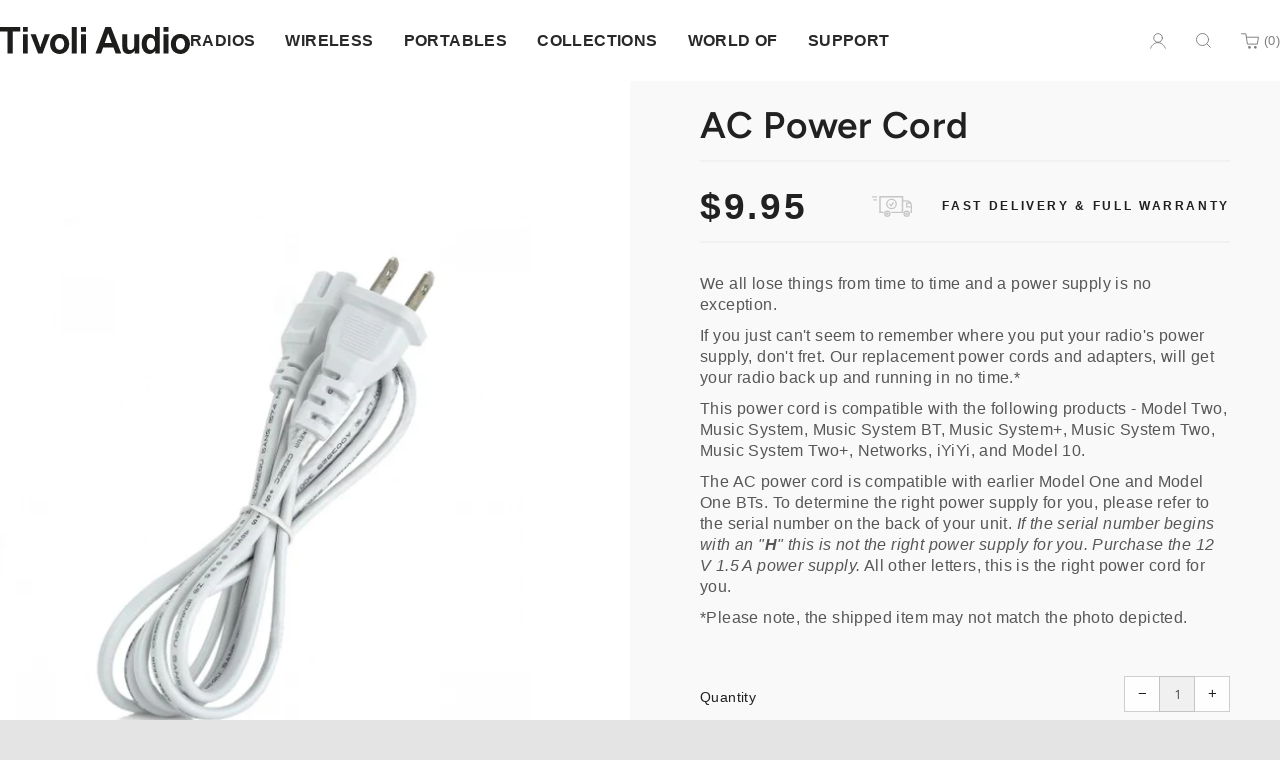

--- FILE ---
content_type: text/html; charset=utf-8
request_url: https://tivoliaudio.com.au/products/replacement-ac-power-cord
body_size: 54547
content:
<!doctype html>
<!--[if IE 8]><html class="no-js lt-ie9" lang="en"> <![endif]-->
<!--[if IE 9 ]><html class="ie9 no-js" lang="en"> <![endif]-->
<!--[if (gt IE 9)|!(IE)]><!--> <html class="no-js" lang="en"> <!--<![endif]-->
<head>
    <meta name="google-site-verification" content="wdlGVQqBrlyamHTVCpnjBV6EM_OHxgH9uSAmFACs6u4" />
  	<meta charset="utf-8">
  	<meta http-equiv="X-UA-Compatible" content="IE=edge,chrome=1">
  	<meta name="viewport" content="width=device-width, initial-scale=1.0, height=device-height, minimum-scale=1.0, user-scalable=0">
  	<meta name="theme-color" content="#212121">
  	<link rel="canonical" href="https://tivoliaudio.com.au/products/replacement-ac-power-cord">

	<script type="text/plain" data-public-path="//tivoliaudio.com.au/cdn/shop/t/23/"></script>

	<!-- Network optimisations -->
<link rel="preload" as="style" href="//tivoliaudio.com.au/cdn/shop/t/23/assets/theme-critical.scss.css?v=133576710828037663741762372771"><link rel="preload" as="script" href="//tivoliaudio.com.au/cdn/shop/t/23/assets/scrollreveal.min.js?v=147254038129399277171760818355"><link rel="preconnect" href="//cdn.shopify.com" crossorigin>
<link rel="preconnect" href="//fonts.shopifycdn.com" crossorigin>
<link rel="preconnect" href="//v.shopify.com" crossorigin>
<link rel="preconnect" href="//ajax.googleapis.com" crossorigin>
<link rel="preconnect" href="//s.ytimg.com" crossorigin>
<link rel="preconnect" href="//www.youtube.com" crossorigin>
<link rel="dns-prefetch" href="//productreviews.shopifycdn.com">
<link rel="dns-prefetch" href="//maps.googleapis.com">
<link rel="dns-prefetch" href="//maps.gstatic.com">

  	
	    <link rel="shortcut icon" href="//tivoliaudio.com.au/cdn/shop/files/pf-cb3cd96e--favicon-2_32x32.png?v=1613722242" type="image/png">
	

  	<!-- Title and description ================================================== -->
  	<title>
  	AC Power Cord &ndash; Tivoli Audio AU
  	</title>
  	
  		<meta name="description" content="We all lose things from time to time and a power supply is no exception. If you just can&#39;t seem to remember where you put your radio&#39;s power supply, don&#39;t fret. Our replacement power cords and adapters, will get your radio back up and running in no time.* This power cord is compatible with the following products - Mode">
  	

  	<!-- /snippets/social-meta-tags.liquid -->




<meta property="og:site_name" content="Tivoli Audio AU">
<meta property="og:url" content="https://tivoliaudio.com.au/products/replacement-ac-power-cord">
<meta property="og:title" content="AC Power Cord">
<meta property="og:type" content="product">
<meta property="og:description" content="We all lose things from time to time and a power supply is no exception. If you just can&#39;t seem to remember where you put your radio&#39;s power supply, don&#39;t fret. Our replacement power cords and adapters, will get your radio back up and running in no time.* This power cord is compatible with the following products - Mode">

  <meta property="og:price:amount" content="9.95">
  <meta property="og:price:currency" content="AUD">

<meta property="og:image" content="http://tivoliaudio.com.au/cdn/shop/products/Power6ft_1200x1200.jpg?v=1621277676"><meta property="og:image" content="http://tivoliaudio.com.au/cdn/shop/products/185_2_image_1200x1200.png?v=1594232499"><meta property="og:image" content="http://tivoliaudio.com.au/cdn/shop/products/185_2_image_1_1200x1200.png?v=1594232499">
<meta property="og:image:secure_url" content="https://tivoliaudio.com.au/cdn/shop/products/Power6ft_1200x1200.jpg?v=1621277676"><meta property="og:image:secure_url" content="https://tivoliaudio.com.au/cdn/shop/products/185_2_image_1200x1200.png?v=1594232499"><meta property="og:image:secure_url" content="https://tivoliaudio.com.au/cdn/shop/products/185_2_image_1_1200x1200.png?v=1594232499">


  <meta name="twitter:site" content="@tivoliaudio?lang=en">

<meta name="twitter:card" content="summary_large_image">
<meta name="twitter:title" content="AC Power Cord">
<meta name="twitter:description" content="We all lose things from time to time and a power supply is no exception. If you just can&#39;t seem to remember where you put your radio&#39;s power supply, don&#39;t fret. Our replacement power cords and adapters, will get your radio back up and running in no time.* This power cord is compatible with the following products - Mode">


	<!-- JS before CSSOM =================================================== -->
  	<script type="text/javascript">
		theme = {};
		theme.t = {};
		theme.map = {};
		theme.cart_ajax = true;
		theme.money_format = "${{amount}}"
		theme.golocation = {
			excludedLinks: []
		}
	</script>

	<script>
		var moneySymbol = "$";
	</script>

  	<script src="//tivoliaudio.com.au/cdn/shop/t/23/assets/lazysizes.min.js?v=4307593927773736641760818357"></script>
  	<script src="//tivoliaudio.com.au/cdn/shop/t/23/assets/vendor.min.js?v=140520416154275513731760818356" defer="defer"></script>
  	<script src="//tivoliaudio.com.au/cdn/shop/t/23/assets/ajax-cart.min.js?v=25504993407971837131760817651" defer="defer"></script>

  	<!-- CSS ================================================== -->
	<style>

    @font-face {
  font-family: Figtree;
  font-weight: 300;
  font-style: normal;
  src: url("//tivoliaudio.com.au/cdn/fonts/figtree/figtree_n3.e4cc0323f8b9feb279bf6ced9d868d88ce80289f.woff2") format("woff2"),
       url("//tivoliaudio.com.au/cdn/fonts/figtree/figtree_n3.db79ac3fb83d054d99bd79fccf8e8782b5cf449e.woff") format("woff");
}


    @font-face {
  font-family: Figtree;
  font-weight: 300;
  font-style: italic;
  src: url("//tivoliaudio.com.au/cdn/fonts/figtree/figtree_i3.914abbe7a583759f0a18bf02652c9ee1f4bb1c6d.woff2") format("woff2"),
       url("//tivoliaudio.com.au/cdn/fonts/figtree/figtree_i3.3d7354f07ddb3c61082efcb69896c65d6c00d9fa.woff") format("woff");
}


    @font-face {
  font-family: Figtree;
  font-weight: 400;
  font-style: normal;
  src: url("//tivoliaudio.com.au/cdn/fonts/figtree/figtree_n4.3c0838aba1701047e60be6a99a1b0a40ce9b8419.woff2") format("woff2"),
       url("//tivoliaudio.com.au/cdn/fonts/figtree/figtree_n4.c0575d1db21fc3821f17fd6617d3dee552312137.woff") format("woff");
}


    @font-face {
  font-family: Figtree;
  font-weight: 400;
  font-style: italic;
  src: url("//tivoliaudio.com.au/cdn/fonts/figtree/figtree_i4.89f7a4275c064845c304a4cf8a4a586060656db2.woff2") format("woff2"),
       url("//tivoliaudio.com.au/cdn/fonts/figtree/figtree_i4.6f955aaaafc55a22ffc1f32ecf3756859a5ad3e2.woff") format("woff");
}


    @font-face {
  font-family: Figtree;
  font-weight: 500;
  font-style: normal;
  src: url("//tivoliaudio.com.au/cdn/fonts/figtree/figtree_n5.3b6b7df38aa5986536945796e1f947445832047c.woff2") format("woff2"),
       url("//tivoliaudio.com.au/cdn/fonts/figtree/figtree_n5.f26bf6dcae278b0ed902605f6605fa3338e81dab.woff") format("woff");
}


    @font-face {
  font-family: Figtree;
  font-weight: 500;
  font-style: italic;
  src: url("//tivoliaudio.com.au/cdn/fonts/figtree/figtree_i5.969396f679a62854cf82dbf67acc5721e41351f0.woff2") format("woff2"),
       url("//tivoliaudio.com.au/cdn/fonts/figtree/figtree_i5.93bc1cad6c73ca9815f9777c49176dfc9d2890dd.woff") format("woff");
}


    @font-face {
  font-family: Figtree;
  font-weight: 600;
  font-style: normal;
  src: url("//tivoliaudio.com.au/cdn/fonts/figtree/figtree_n6.9d1ea52bb49a0a86cfd1b0383d00f83d3fcc14de.woff2") format("woff2"),
       url("//tivoliaudio.com.au/cdn/fonts/figtree/figtree_n6.f0fcdea525a0e47b2ae4ab645832a8e8a96d31d3.woff") format("woff");
}


    @font-face {
  font-family: Figtree;
  font-weight: 600;
  font-style: italic;
  src: url("//tivoliaudio.com.au/cdn/fonts/figtree/figtree_i6.702baae75738b446cfbed6ac0d60cab7b21e61ba.woff2") format("woff2"),
       url("//tivoliaudio.com.au/cdn/fonts/figtree/figtree_i6.6b8dc40d16c9905d29525156e284509f871ce8f9.woff") format("woff");
}


    @font-face {
  font-family: Figtree;
  font-weight: 700;
  font-style: normal;
  src: url("//tivoliaudio.com.au/cdn/fonts/figtree/figtree_n7.2fd9bfe01586148e644724096c9d75e8c7a90e55.woff2") format("woff2"),
       url("//tivoliaudio.com.au/cdn/fonts/figtree/figtree_n7.ea05de92d862f9594794ab281c4c3a67501ef5fc.woff") format("woff");
}


    @font-face {
  font-family: Figtree;
  font-weight: 700;
  font-style: italic;
  src: url("//tivoliaudio.com.au/cdn/fonts/figtree/figtree_i7.06add7096a6f2ab742e09ec7e498115904eda1fe.woff2") format("woff2"),
       url("//tivoliaudio.com.au/cdn/fonts/figtree/figtree_i7.ee584b5fcaccdbb5518c0228158941f8df81b101.woff") format("woff");
}


    @font-face {
  font-family: Figtree;
  font-weight: 800;
  font-style: normal;
  src: url("//tivoliaudio.com.au/cdn/fonts/figtree/figtree_n8.9ff6d071825a72d8671959a058f3e57a9f1ff61f.woff2") format("woff2"),
       url("//tivoliaudio.com.au/cdn/fonts/figtree/figtree_n8.717cfbca15cfe9904984ba933599ab134f457561.woff") format("woff");
}


    @font-face {
  font-family: Figtree;
  font-weight: 800;
  font-style: italic;
  src: url("//tivoliaudio.com.au/cdn/fonts/figtree/figtree_i8.02c752aa45f8bfed6242103af0fc34886d746eb5.woff2") format("woff2"),
       url("//tivoliaudio.com.au/cdn/fonts/figtree/figtree_i8.f1742e2cfd8cc8b67d71cdb4f81b9a94bc054d9a.woff") format("woff");
}


    @font-face {
  font-family: Figtree;
  font-weight: 900;
  font-style: normal;
  src: url("//tivoliaudio.com.au/cdn/fonts/figtree/figtree_n9.c9185a1dab0680c9bce2d373c6fc665d10b5e421.woff2") format("woff2"),
       url("//tivoliaudio.com.au/cdn/fonts/figtree/figtree_n9.60f18207a47942453faf8770b2e7e8f4757b2493.woff") format("woff");
}


    @font-face {
  font-family: Figtree;
  font-weight: 900;
  font-style: italic;
  src: url("//tivoliaudio.com.au/cdn/fonts/figtree/figtree_i9.52cfd46a18002d3eb2c8e0abf4e3a200bcdcadf0.woff2") format("woff2"),
       url("//tivoliaudio.com.au/cdn/fonts/figtree/figtree_i9.771e47ee6227db726e79da4a30fbe8788fe0e115.woff") format("woff");
}


@font-face {
  font-family: Figtree;
  font-weight: 400;
  font-style: normal;
  font-display: swap;
  src: url("//tivoliaudio.com.au/cdn/fonts/figtree/figtree_n4.3c0838aba1701047e60be6a99a1b0a40ce9b8419.woff2") format("woff2"),
       url("//tivoliaudio.com.au/cdn/fonts/figtree/figtree_n4.c0575d1db21fc3821f17fd6617d3dee552312137.woff") format("woff");
}

@font-face {
  font-family: Figtree;
  font-weight: 600;
  font-style: normal;
  font-display: swap;
  src: url("//tivoliaudio.com.au/cdn/fonts/figtree/figtree_n6.9d1ea52bb49a0a86cfd1b0383d00f83d3fcc14de.woff2") format("woff2"),
       url("//tivoliaudio.com.au/cdn/fonts/figtree/figtree_n6.f0fcdea525a0e47b2ae4ab645832a8e8a96d31d3.woff") format("woff");
}

@font-face {
  font-family: Figtree;
  font-weight: 400;
  font-style: normal;
  font-display: swap;
  src: url("//tivoliaudio.com.au/cdn/fonts/figtree/figtree_n4.3c0838aba1701047e60be6a99a1b0a40ce9b8419.woff2") format("woff2"),
       url("//tivoliaudio.com.au/cdn/fonts/figtree/figtree_n4.c0575d1db21fc3821f17fd6617d3dee552312137.woff") format("woff");
}

@font-face {
  font-family: Figtree;
  font-weight: 500;
  font-style: normal;
  font-display: swap;
  src: url("//tivoliaudio.com.au/cdn/fonts/figtree/figtree_n5.3b6b7df38aa5986536945796e1f947445832047c.woff2") format("woff2"),
       url("//tivoliaudio.com.au/cdn/fonts/figtree/figtree_n5.f26bf6dcae278b0ed902605f6605fa3338e81dab.woff") format("woff");
}

@font-face {
  font-family: Figtree;
  font-weight: 700;
  font-style: normal;
  font-display: swap;
  src: url("//tivoliaudio.com.au/cdn/fonts/figtree/figtree_n7.2fd9bfe01586148e644724096c9d75e8c7a90e55.woff2") format("woff2"),
       url("//tivoliaudio.com.au/cdn/fonts/figtree/figtree_n7.ea05de92d862f9594794ab281c4c3a67501ef5fc.woff") format("woff");
}

@font-face {
  font-family: Figtree;
  font-weight: 400;
  font-style: italic;
  font-display: swap;
  src: url("//tivoliaudio.com.au/cdn/fonts/figtree/figtree_i4.89f7a4275c064845c304a4cf8a4a586060656db2.woff2") format("woff2"),
       url("//tivoliaudio.com.au/cdn/fonts/figtree/figtree_i4.6f955aaaafc55a22ffc1f32ecf3756859a5ad3e2.woff") format("woff");
}

@font-face {
  font-family: Figtree;
  font-weight: 700;
  font-style: italic;
  font-display: swap;
  src: url("//tivoliaudio.com.au/cdn/fonts/figtree/figtree_i7.06add7096a6f2ab742e09ec7e498115904eda1fe.woff2") format("woff2"),
       url("//tivoliaudio.com.au/cdn/fonts/figtree/figtree_i7.ee584b5fcaccdbb5518c0228158941f8df81b101.woff") format("woff");
}

:root {
  --border-radius-base: 10px;
}
</style>

<link rel="stylesheet" href="//tivoliaudio.com.au/cdn/shop/t/23/assets/theme-critical.scss.css?v=133576710828037663741762372771">

<link rel="preload" href="//tivoliaudio.com.au/cdn/shop/t/23/assets/theme.scss.css?v=47733391705331458111760818356" as="style" onload="this.onload=null;this.rel='stylesheet'">
<noscript><link rel="stylesheet" href="//tivoliaudio.com.au/cdn/shop/t/23/assets/theme.scss.css?v=47733391705331458111760818356"></noscript>
<script>
	/*! loadCSS rel=preload polyfill. [c]2017 Filament Group, Inc. MIT License */
	(function(w){"use strict";if(!w.loadCSS){w.loadCSS=function(){}}var rp=loadCSS.relpreload={};rp.support=(function(){var ret;try{ret=w.document.createElement("link").relList.supports("preload")}catch(e){ret=false}return function(){return ret}})();rp.bindMediaToggle=function(link){var finalMedia=link.media||"all";function enableStylesheet(){if(link.addEventListener){link.removeEventListener("load",enableStylesheet)}else if(link.attachEvent){link.detachEvent("onload",enableStylesheet)}link.setAttribute("onload",null);link.media=finalMedia}if(link.addEventListener){link.addEventListener("load",enableStylesheet)}else if(link.attachEvent){link.attachEvent("onload",enableStylesheet)}setTimeout(function(){link.rel="stylesheet";link.media="only x"});setTimeout(enableStylesheet,3000)};rp.poly=function(){if(rp.support()){return}var links=w.document.getElementsByTagName("link");for(var i=0;i<links.length;i+=1){var link=links[i];if(link.rel==="preload"&&link.getAttribute("as")==="style"&&!link.getAttribute("data-loadcss")){link.setAttribute("data-loadcss",true);rp.bindMediaToggle(link)}}};if(!rp.support()){rp.poly();var run=w.setInterval(rp.poly,500);if(w.addEventListener){w.addEventListener("load",function(){rp.poly();w.clearInterval(run)})}else if(w.attachEvent){w.attachEvent("onload",function(){rp.poly();w.clearInterval(run)})}}if(typeof exports!=="undefined"){exports.loadCSS=loadCSS}else{w.loadCSS=loadCSS}}(typeof global!=="undefined"?global:this));
</script>


	<!-- JS after CSSOM=================================================== -->
  	<script src="//tivoliaudio.com.au/cdn/shop/t/23/assets/theme.min.js?v=15675673138755229741761166320" defer="defer"></script>
  	<script src="//tivoliaudio.com.au/cdn/shop/t/23/assets/custom.js?v=111603181540343972631760817511" defer="defer"></script>

  	
		<script src="//tivoliaudio.com.au/cdn/shop/t/23/assets/scrollreveal.min.js?v=147254038129399277171760818355"></script>
	
  	

	<!-- Header hook for plugins ================================================== -->
	<!--  For Local Assets  -->
	<script>
    window.ASSETS_CDN_PATH = "//tivoliaudio.com.au/cdn/shop/t/23/";
</script><style data-shopify>:root {

    --arrow-white: url(//tivoliaudio.com.au/cdn/shop/t/23/assets/arrow-white.png);
    --arrow-black: url(//tivoliaudio.com.au/cdn/shop/t/23/assets/arrow-black.png);
    --cart: url(//tivoliaudio.com.au/cdn/shop/t/23/assets/cart.png);

}</style>
<script src="https://tivoliaudio.com.au/cdn/shop/t/23/assets/tivoli-lib.js?v=46811627553998173141760818355" type="module"></script>
	<script src="https://tivoliaudio.com.au/cdn/shop/t/23/assets/tivoli-main.js?v=136848472511580472711760818355" type="module"></script>
	<script src="https://tivoliaudio.com.au/cdn/shop/t/23/assets/tivoli-geolocation.js?v=16814019991226507181760818355" type="module"></script>
        
	<link rel="stylesheet" href="https://tivoliaudio.com.au/cdn/shop/t/23/assets/tivoli-main.css?v=159744887789246276831762372771"  /><link href="//tivoliaudio.com.au/cdn/shop/t/23/assets/tw.css?v=82568185253867891001761166320" rel="stylesheet" type="text/css" media="all" />
	<link href="//tivoliaudio.com.au/cdn/shop/t/23/assets/style-override.css?v=145710221619031247741760818355" rel="stylesheet" type="text/css" media="all" />
	<!-- ^For Local Assets^ -->
  	<script>window.performance && window.performance.mark && window.performance.mark('shopify.content_for_header.start');</script><meta name="google-site-verification" content="wdlGVQqBrlyamHTVCpnjBV6EM_OHxgH9uSAmFACs6u4">
<meta id="shopify-digital-wallet" name="shopify-digital-wallet" content="/42906779816/digital_wallets/dialog">
<meta name="shopify-checkout-api-token" content="5d9f6ad7bdf6543bf9b8be5fa3763f5d">
<link rel="alternate" type="application/json+oembed" href="https://tivoliaudio.com.au/products/replacement-ac-power-cord.oembed">
<script async="async" src="/checkouts/internal/preloads.js?locale=en-AU"></script>
<link rel="preconnect" href="https://shop.app" crossorigin="anonymous">
<script async="async" src="https://shop.app/checkouts/internal/preloads.js?locale=en-AU&shop_id=42906779816" crossorigin="anonymous"></script>
<script id="apple-pay-shop-capabilities" type="application/json">{"shopId":42906779816,"countryCode":"AU","currencyCode":"AUD","merchantCapabilities":["supports3DS"],"merchantId":"gid:\/\/shopify\/Shop\/42906779816","merchantName":"Tivoli Audio AU","requiredBillingContactFields":["postalAddress","email","phone"],"requiredShippingContactFields":["postalAddress","email","phone"],"shippingType":"shipping","supportedNetworks":["visa","masterCard","amex","jcb"],"total":{"type":"pending","label":"Tivoli Audio AU","amount":"1.00"},"shopifyPaymentsEnabled":true,"supportsSubscriptions":true}</script>
<script id="shopify-features" type="application/json">{"accessToken":"5d9f6ad7bdf6543bf9b8be5fa3763f5d","betas":["rich-media-storefront-analytics"],"domain":"tivoliaudio.com.au","predictiveSearch":true,"shopId":42906779816,"locale":"en"}</script>
<script>var Shopify = Shopify || {};
Shopify.shop = "tivoli-audio-au.myshopify.com";
Shopify.locale = "en";
Shopify.currency = {"active":"AUD","rate":"1.0"};
Shopify.country = "AU";
Shopify.theme = {"name":"New Homepage | Production Oct 29, 2025","id":149069693096,"schema_name":"Venue","schema_version":"4.6.2","theme_store_id":null,"role":"main"};
Shopify.theme.handle = "null";
Shopify.theme.style = {"id":null,"handle":null};
Shopify.cdnHost = "tivoliaudio.com.au/cdn";
Shopify.routes = Shopify.routes || {};
Shopify.routes.root = "/";</script>
<script type="module">!function(o){(o.Shopify=o.Shopify||{}).modules=!0}(window);</script>
<script>!function(o){function n(){var o=[];function n(){o.push(Array.prototype.slice.apply(arguments))}return n.q=o,n}var t=o.Shopify=o.Shopify||{};t.loadFeatures=n(),t.autoloadFeatures=n()}(window);</script>
<script>
  window.ShopifyPay = window.ShopifyPay || {};
  window.ShopifyPay.apiHost = "shop.app\/pay";
  window.ShopifyPay.redirectState = null;
</script>
<script id="shop-js-analytics" type="application/json">{"pageType":"product"}</script>
<script defer="defer" async type="module" src="//tivoliaudio.com.au/cdn/shopifycloud/shop-js/modules/v2/client.init-shop-cart-sync_C5BV16lS.en.esm.js"></script>
<script defer="defer" async type="module" src="//tivoliaudio.com.au/cdn/shopifycloud/shop-js/modules/v2/chunk.common_CygWptCX.esm.js"></script>
<script type="module">
  await import("//tivoliaudio.com.au/cdn/shopifycloud/shop-js/modules/v2/client.init-shop-cart-sync_C5BV16lS.en.esm.js");
await import("//tivoliaudio.com.au/cdn/shopifycloud/shop-js/modules/v2/chunk.common_CygWptCX.esm.js");

  window.Shopify.SignInWithShop?.initShopCartSync?.({"fedCMEnabled":true,"windoidEnabled":true});

</script>
<script>
  window.Shopify = window.Shopify || {};
  if (!window.Shopify.featureAssets) window.Shopify.featureAssets = {};
  window.Shopify.featureAssets['shop-js'] = {"shop-cart-sync":["modules/v2/client.shop-cart-sync_ZFArdW7E.en.esm.js","modules/v2/chunk.common_CygWptCX.esm.js"],"init-fed-cm":["modules/v2/client.init-fed-cm_CmiC4vf6.en.esm.js","modules/v2/chunk.common_CygWptCX.esm.js"],"shop-button":["modules/v2/client.shop-button_tlx5R9nI.en.esm.js","modules/v2/chunk.common_CygWptCX.esm.js"],"shop-cash-offers":["modules/v2/client.shop-cash-offers_DOA2yAJr.en.esm.js","modules/v2/chunk.common_CygWptCX.esm.js","modules/v2/chunk.modal_D71HUcav.esm.js"],"init-windoid":["modules/v2/client.init-windoid_sURxWdc1.en.esm.js","modules/v2/chunk.common_CygWptCX.esm.js"],"shop-toast-manager":["modules/v2/client.shop-toast-manager_ClPi3nE9.en.esm.js","modules/v2/chunk.common_CygWptCX.esm.js"],"init-shop-email-lookup-coordinator":["modules/v2/client.init-shop-email-lookup-coordinator_B8hsDcYM.en.esm.js","modules/v2/chunk.common_CygWptCX.esm.js"],"init-shop-cart-sync":["modules/v2/client.init-shop-cart-sync_C5BV16lS.en.esm.js","modules/v2/chunk.common_CygWptCX.esm.js"],"avatar":["modules/v2/client.avatar_BTnouDA3.en.esm.js"],"pay-button":["modules/v2/client.pay-button_FdsNuTd3.en.esm.js","modules/v2/chunk.common_CygWptCX.esm.js"],"init-customer-accounts":["modules/v2/client.init-customer-accounts_DxDtT_ad.en.esm.js","modules/v2/client.shop-login-button_C5VAVYt1.en.esm.js","modules/v2/chunk.common_CygWptCX.esm.js","modules/v2/chunk.modal_D71HUcav.esm.js"],"init-shop-for-new-customer-accounts":["modules/v2/client.init-shop-for-new-customer-accounts_ChsxoAhi.en.esm.js","modules/v2/client.shop-login-button_C5VAVYt1.en.esm.js","modules/v2/chunk.common_CygWptCX.esm.js","modules/v2/chunk.modal_D71HUcav.esm.js"],"shop-login-button":["modules/v2/client.shop-login-button_C5VAVYt1.en.esm.js","modules/v2/chunk.common_CygWptCX.esm.js","modules/v2/chunk.modal_D71HUcav.esm.js"],"init-customer-accounts-sign-up":["modules/v2/client.init-customer-accounts-sign-up_CPSyQ0Tj.en.esm.js","modules/v2/client.shop-login-button_C5VAVYt1.en.esm.js","modules/v2/chunk.common_CygWptCX.esm.js","modules/v2/chunk.modal_D71HUcav.esm.js"],"shop-follow-button":["modules/v2/client.shop-follow-button_Cva4Ekp9.en.esm.js","modules/v2/chunk.common_CygWptCX.esm.js","modules/v2/chunk.modal_D71HUcav.esm.js"],"checkout-modal":["modules/v2/client.checkout-modal_BPM8l0SH.en.esm.js","modules/v2/chunk.common_CygWptCX.esm.js","modules/v2/chunk.modal_D71HUcav.esm.js"],"lead-capture":["modules/v2/client.lead-capture_Bi8yE_yS.en.esm.js","modules/v2/chunk.common_CygWptCX.esm.js","modules/v2/chunk.modal_D71HUcav.esm.js"],"shop-login":["modules/v2/client.shop-login_D6lNrXab.en.esm.js","modules/v2/chunk.common_CygWptCX.esm.js","modules/v2/chunk.modal_D71HUcav.esm.js"],"payment-terms":["modules/v2/client.payment-terms_CZxnsJam.en.esm.js","modules/v2/chunk.common_CygWptCX.esm.js","modules/v2/chunk.modal_D71HUcav.esm.js"]};
</script>
<script>(function() {
  var isLoaded = false;
  function asyncLoad() {
    if (isLoaded) return;
    isLoaded = true;
    var urls = ["https:\/\/maps.develic.com\/packs\/front.js?shop=tivoli-audio-au.myshopify.com","https:\/\/chimpstatic.com\/mcjs-connected\/js\/users\/2420f71526938406ee05a2c51\/2eea820cf09480c820bb1693f.js?shop=tivoli-audio-au.myshopify.com","https:\/\/sdks.automizely.com\/conversions\/v1\/conversions.js?app_connection_id=e8c257c430ef44e885424e543af0ab61\u0026mapped_org_id=780dc429ec381d6827c922d84560345f_v1\u0026shop=tivoli-audio-au.myshopify.com","https:\/\/cdn-bundler.nice-team.net\/app\/js\/bundler.js?shop=tivoli-audio-au.myshopify.com"];
    for (var i = 0; i < urls.length; i++) {
      var s = document.createElement('script');
      s.type = 'text/javascript';
      s.async = true;
      s.src = urls[i];
      var x = document.getElementsByTagName('script')[0];
      x.parentNode.insertBefore(s, x);
    }
  };
  if(window.attachEvent) {
    window.attachEvent('onload', asyncLoad);
  } else {
    window.addEventListener('load', asyncLoad, false);
  }
})();</script>
<script id="__st">var __st={"a":42906779816,"offset":39600,"reqid":"6752fb82-c46f-4b86-840b-fc1214295dd6-1768825629","pageurl":"tivoliaudio.com.au\/products\/replacement-ac-power-cord","u":"39189341257d","p":"product","rtyp":"product","rid":5391356297384};</script>
<script>window.ShopifyPaypalV4VisibilityTracking = true;</script>
<script id="captcha-bootstrap">!function(){'use strict';const t='contact',e='account',n='new_comment',o=[[t,t],['blogs',n],['comments',n],[t,'customer']],c=[[e,'customer_login'],[e,'guest_login'],[e,'recover_customer_password'],[e,'create_customer']],r=t=>t.map((([t,e])=>`form[action*='/${t}']:not([data-nocaptcha='true']) input[name='form_type'][value='${e}']`)).join(','),a=t=>()=>t?[...document.querySelectorAll(t)].map((t=>t.form)):[];function s(){const t=[...o],e=r(t);return a(e)}const i='password',u='form_key',d=['recaptcha-v3-token','g-recaptcha-response','h-captcha-response',i],f=()=>{try{return window.sessionStorage}catch{return}},m='__shopify_v',_=t=>t.elements[u];function p(t,e,n=!1){try{const o=window.sessionStorage,c=JSON.parse(o.getItem(e)),{data:r}=function(t){const{data:e,action:n}=t;return t[m]||n?{data:e,action:n}:{data:t,action:n}}(c);for(const[e,n]of Object.entries(r))t.elements[e]&&(t.elements[e].value=n);n&&o.removeItem(e)}catch(o){console.error('form repopulation failed',{error:o})}}const l='form_type',E='cptcha';function T(t){t.dataset[E]=!0}const w=window,h=w.document,L='Shopify',v='ce_forms',y='captcha';let A=!1;((t,e)=>{const n=(g='f06e6c50-85a8-45c8-87d0-21a2b65856fe',I='https://cdn.shopify.com/shopifycloud/storefront-forms-hcaptcha/ce_storefront_forms_captcha_hcaptcha.v1.5.2.iife.js',D={infoText:'Protected by hCaptcha',privacyText:'Privacy',termsText:'Terms'},(t,e,n)=>{const o=w[L][v],c=o.bindForm;if(c)return c(t,g,e,D).then(n);var r;o.q.push([[t,g,e,D],n]),r=I,A||(h.body.append(Object.assign(h.createElement('script'),{id:'captcha-provider',async:!0,src:r})),A=!0)});var g,I,D;w[L]=w[L]||{},w[L][v]=w[L][v]||{},w[L][v].q=[],w[L][y]=w[L][y]||{},w[L][y].protect=function(t,e){n(t,void 0,e),T(t)},Object.freeze(w[L][y]),function(t,e,n,w,h,L){const[v,y,A,g]=function(t,e,n){const i=e?o:[],u=t?c:[],d=[...i,...u],f=r(d),m=r(i),_=r(d.filter((([t,e])=>n.includes(e))));return[a(f),a(m),a(_),s()]}(w,h,L),I=t=>{const e=t.target;return e instanceof HTMLFormElement?e:e&&e.form},D=t=>v().includes(t);t.addEventListener('submit',(t=>{const e=I(t);if(!e)return;const n=D(e)&&!e.dataset.hcaptchaBound&&!e.dataset.recaptchaBound,o=_(e),c=g().includes(e)&&(!o||!o.value);(n||c)&&t.preventDefault(),c&&!n&&(function(t){try{if(!f())return;!function(t){const e=f();if(!e)return;const n=_(t);if(!n)return;const o=n.value;o&&e.removeItem(o)}(t);const e=Array.from(Array(32),(()=>Math.random().toString(36)[2])).join('');!function(t,e){_(t)||t.append(Object.assign(document.createElement('input'),{type:'hidden',name:u})),t.elements[u].value=e}(t,e),function(t,e){const n=f();if(!n)return;const o=[...t.querySelectorAll(`input[type='${i}']`)].map((({name:t})=>t)),c=[...d,...o],r={};for(const[a,s]of new FormData(t).entries())c.includes(a)||(r[a]=s);n.setItem(e,JSON.stringify({[m]:1,action:t.action,data:r}))}(t,e)}catch(e){console.error('failed to persist form',e)}}(e),e.submit())}));const S=(t,e)=>{t&&!t.dataset[E]&&(n(t,e.some((e=>e===t))),T(t))};for(const o of['focusin','change'])t.addEventListener(o,(t=>{const e=I(t);D(e)&&S(e,y())}));const B=e.get('form_key'),M=e.get(l),P=B&&M;t.addEventListener('DOMContentLoaded',(()=>{const t=y();if(P)for(const e of t)e.elements[l].value===M&&p(e,B);[...new Set([...A(),...v().filter((t=>'true'===t.dataset.shopifyCaptcha))])].forEach((e=>S(e,t)))}))}(h,new URLSearchParams(w.location.search),n,t,e,['guest_login'])})(!0,!0)}();</script>
<script integrity="sha256-4kQ18oKyAcykRKYeNunJcIwy7WH5gtpwJnB7kiuLZ1E=" data-source-attribution="shopify.loadfeatures" defer="defer" src="//tivoliaudio.com.au/cdn/shopifycloud/storefront/assets/storefront/load_feature-a0a9edcb.js" crossorigin="anonymous"></script>
<script crossorigin="anonymous" defer="defer" src="//tivoliaudio.com.au/cdn/shopifycloud/storefront/assets/shopify_pay/storefront-65b4c6d7.js?v=20250812"></script>
<script data-source-attribution="shopify.dynamic_checkout.dynamic.init">var Shopify=Shopify||{};Shopify.PaymentButton=Shopify.PaymentButton||{isStorefrontPortableWallets:!0,init:function(){window.Shopify.PaymentButton.init=function(){};var t=document.createElement("script");t.src="https://tivoliaudio.com.au/cdn/shopifycloud/portable-wallets/latest/portable-wallets.en.js",t.type="module",document.head.appendChild(t)}};
</script>
<script data-source-attribution="shopify.dynamic_checkout.buyer_consent">
  function portableWalletsHideBuyerConsent(e){var t=document.getElementById("shopify-buyer-consent"),n=document.getElementById("shopify-subscription-policy-button");t&&n&&(t.classList.add("hidden"),t.setAttribute("aria-hidden","true"),n.removeEventListener("click",e))}function portableWalletsShowBuyerConsent(e){var t=document.getElementById("shopify-buyer-consent"),n=document.getElementById("shopify-subscription-policy-button");t&&n&&(t.classList.remove("hidden"),t.removeAttribute("aria-hidden"),n.addEventListener("click",e))}window.Shopify?.PaymentButton&&(window.Shopify.PaymentButton.hideBuyerConsent=portableWalletsHideBuyerConsent,window.Shopify.PaymentButton.showBuyerConsent=portableWalletsShowBuyerConsent);
</script>
<script data-source-attribution="shopify.dynamic_checkout.cart.bootstrap">document.addEventListener("DOMContentLoaded",(function(){function t(){return document.querySelector("shopify-accelerated-checkout-cart, shopify-accelerated-checkout")}if(t())Shopify.PaymentButton.init();else{new MutationObserver((function(e,n){t()&&(Shopify.PaymentButton.init(),n.disconnect())})).observe(document.body,{childList:!0,subtree:!0})}}));
</script>
<link id="shopify-accelerated-checkout-styles" rel="stylesheet" media="screen" href="https://tivoliaudio.com.au/cdn/shopifycloud/portable-wallets/latest/accelerated-checkout-backwards-compat.css" crossorigin="anonymous">
<style id="shopify-accelerated-checkout-cart">
        #shopify-buyer-consent {
  margin-top: 1em;
  display: inline-block;
  width: 100%;
}

#shopify-buyer-consent.hidden {
  display: none;
}

#shopify-subscription-policy-button {
  background: none;
  border: none;
  padding: 0;
  text-decoration: underline;
  font-size: inherit;
  cursor: pointer;
}

#shopify-subscription-policy-button::before {
  box-shadow: none;
}

      </style>

<script>window.performance && window.performance.mark && window.performance.mark('shopify.content_for_header.end');</script>

	
<script>window.__pagefly_analytics_settings__={"acceptTracking":false};</script>

	<!--begin-bc-sf-filter-css-->
	<link href="//tivoliaudio.com.au/cdn/shop/t/23/assets/bc-sf-filter.scss.css?v=63637419204675789691760817651" rel="stylesheet" type="text/css" media="all" />
	<!--end-bc-sf-filter-css-->


<script>window.__pagefly_analytics_settings__={"acceptTracking":false};</script>
 <script src="https://modapps.com.au/geolocationredirect/assets/geo/tivoli-audio-au.myshopify.com/main_geo.js" type="text/javascript"></script>  
<script>
var safariBrowserCompatibility = false;
var sessionStCall = false;
var ajaxLinkUrl = 'https://modapps.com.au/geolocationredirect/assets/geo/tivoli-audio-au.myshopify.com/geolocationredirect.js';
 if(typeof(Storage) !== 'undefined') {
       try {
                localStorage.setItem('lStorageBrowserCheck', 1);
                localStorage.removeItem('lStorageBrowserCheck');
                safariBrowserCompatibility = true;
            } 
            catch (e) {
                Storage.prototype._setItem = Storage.prototype.setItem;
                Storage.prototype.setItem = function () { };
                safariBrowserCompatibility = false;
                console.log('Sorry, your browser does not support web storage...');
            }
            if (safariBrowserCompatibility) {
                if (window.sessionStorage.geoJsCodeTxt) {
                    sessionStCall = true;
                } else {
                    sessionStCall = false;
                }
            }
    } else {
            safariBrowserCompatibility = false;
            sessionStCall = false;
            console.log('Sorry, your browser does not support web storage...');
        }
if(sessionStCall){
          var s = document.createElement('script');
        s.type = 'text/javascript';
        try{
          s.appendChild(document.CreateTextNode(window.sessionStorage.geoJsCodeTxt));
          document.getElementsByTagName('head')[0].appendChild(s);
          
        }
        catch (e) {
          s.text = window.sessionStorage.geoJsCodeTxt;
          document.getElementsByTagName('head')[0].appendChild(s);
          
        }
  }
else {
modBarjquery.ajax({
          type: 'GET',
          data: { urlajaxpath : ajaxLinkUrl },  
          dataType: 'text', 
          async: false,
          url: 'https://modapps.com.au/geolocationredirect/getfilecs.php',
          timeout: 7000,   
          success: function (data) {           
            var tempScriptTxt = '';
                    if (safariBrowserCompatibility) {
                        window.sessionStorage.geoJsCodeTxt = data;
                        tempScriptTxt = window.sessionStorage.geoJsCodeTxt;
                    }  
                    else {
                      tempScriptTxt = data;
                      //alert(tempScriptTxt);
                    }                  
                    var s = document.createElement('script');
                    s.type = 'text/javascript';
                    try {
                        s.appendChild(document.CreateTextNode(tempScriptTxt));
                        document.getElementsByTagName('head')[0].appendChild(s);

                    }
                    catch (e) {
                        s.text = tempScriptTxt;
                        document.getElementsByTagName('head')[0].appendChild(s);

                    } }, 
          error: function (data) 
            { console.log('Cannot load service from server'); }
    });
}
</script> 


<!-- Bing Ads -->
<script>(function(w,d,t,r,u){var f,n,i;w[u]=w[u]||[],f=function(){var o={ti:"134600886"};o.q=w[u],w[u]=new UET(o),w[u].push("pageLoad")},n=d.createElement(t),n.src=r,n.async=1,n.onload=n.onreadystatechange=function(){var s=this.readyState;s&&s!=="loaded"&&s!=="complete"||(f(),n.onload=n.onreadystatechange=null)},i=d.getElementsByTagName(t)[0],i.parentNode.insertBefore(n,i)})(window,document,"script","//bat.bing.com/bat.js","uetq");</script>
<!-- End Bing Ads -->

                  <script src="//tivoliaudio.com.au/cdn/shop/t/23/assets/bss-file-configdata.js?v=72023863463219410661760818357" type="text/javascript"></script><script>
              if (typeof BSS_PL == 'undefined') {
                  var BSS_PL = {};
              }
              
              var bssPlApiServer = "https://product-labels-pro.bsscommerce.com";
              BSS_PL.customerTags = 'null';
              BSS_PL.configData = configDatas;
              BSS_PL.storeId = 15161;
              BSS_PL.currentPlan = "free";
              BSS_PL.storeIdCustomOld = "10678";
              BSS_PL.storeIdOldWIthPriority = "12200";
              BSS_PL.apiServerProduction = "https://product-labels-pro.bsscommerce.com";
              
              BSS_PL.integration = {"laiReview":{"status":0,"config":[]}}
              </script>
          <style>
.homepage-slideshow .slick-slide .bss_pl_img {
    visibility: hidden !important;
}
</style><script>function fixBugForStores($, BSS_PL, parent, page, htmlLabel) { return false;}</script>
                    <script type="text/javascript">
  //BOOSTER APPS COMMON JS CODE
  window.BoosterApps = window.BoosterApps || {};
  window.BoosterApps.common = window.BoosterApps.common || {};
  window.BoosterApps.common.shop = {
    permanent_domain: 'tivoli-audio-au.myshopify.com',
    currency: "AUD",
    money_format: "${{amount}}",
    id: 42906779816
  };
  

  window.BoosterApps.common.template = 'product';
  window.BoosterApps.common.cart = {};
  window.BoosterApps.common.vapid_public_key = "BO5RJ2FA8w6MW2Qt1_MKSFtoVpVjUMLYkHb2arb7zZxEaYGTMuLvmZGabSHj8q0EwlzLWBAcAU_0z-z9Xps8kF8=";
  window.BoosterApps.global_config = {"asset_urls":{"loy":{"init_js":"https:\/\/cdn.shopify.com\/s\/files\/1\/0194\/1736\/6592\/t\/1\/assets\/ba_loy_init.js?v=1656026177","widget_js":"https:\/\/cdn.shopify.com\/s\/files\/1\/0194\/1736\/6592\/t\/1\/assets\/ba_loy_widget.js?v=1656026181","widget_css":"https:\/\/cdn.shopify.com\/s\/files\/1\/0194\/1736\/6592\/t\/1\/assets\/ba_loy_widget.css?v=1630424861","page_init_js":"https:\/\/cdn.shopify.com\/s\/files\/1\/0194\/1736\/6592\/t\/1\/assets\/ba_loy_page_init.js?v=1656026183","page_widget_js":"https:\/\/cdn.shopify.com\/s\/files\/1\/0194\/1736\/6592\/t\/1\/assets\/ba_loy_page_widget.js?v=1656026186","page_widget_css":"https:\/\/cdn.shopify.com\/s\/files\/1\/0194\/1736\/6592\/t\/1\/assets\/ba_loy_page.css?v=1651010375","page_preview_js":"\/assets\/msg\/loy_page_preview.js"},"rev":{"init_js":"https:\/\/cdn.shopify.com\/s\/files\/1\/0194\/1736\/6592\/t\/1\/assets\/ba_rev_init.js?v=1647222558","widget_js":"https:\/\/cdn.shopify.com\/s\/files\/1\/0194\/1736\/6592\/t\/1\/assets\/ba_rev_widget.js?v=1647222560","modal_js":"https:\/\/cdn.shopify.com\/s\/files\/1\/0194\/1736\/6592\/t\/1\/assets\/ba_rev_modal.js?v=1647222563","widget_css":"https:\/\/cdn.shopify.com\/s\/files\/1\/0194\/1736\/6592\/t\/1\/assets\/ba_rev_widget.css?v=1645997529","modal_css":"https:\/\/cdn.shopify.com\/s\/files\/1\/0194\/1736\/6592\/t\/1\/assets\/ba_rev_modal.css?v=1646955477"},"pu":{"init_js":"https:\/\/cdn.shopify.com\/s\/files\/1\/0194\/1736\/6592\/t\/1\/assets\/ba_pu_init.js?v=1635877170"},"bis":{"init_js":"https:\/\/cdn.shopify.com\/s\/files\/1\/0194\/1736\/6592\/t\/1\/assets\/ba_bis_init.js?v=1633795418","modal_js":"https:\/\/cdn.shopify.com\/s\/files\/1\/0194\/1736\/6592\/t\/1\/assets\/ba_bis_modal.js?v=1633795421","modal_css":"https:\/\/cdn.shopify.com\/s\/files\/1\/0194\/1736\/6592\/t\/1\/assets\/ba_bis_modal.css?v=1620346071"},"widgets":{"init_js":"https:\/\/cdn.shopify.com\/s\/files\/1\/0194\/1736\/6592\/t\/1\/assets\/ba_widget_init.js?v=1654723617","modal_js":"https:\/\/cdn.shopify.com\/s\/files\/1\/0194\/1736\/6592\/t\/1\/assets\/ba_widget_modal.js?v=1654723620","modal_css":"https:\/\/cdn.shopify.com\/s\/files\/1\/0194\/1736\/6592\/t\/1\/assets\/ba_widget_modal.css?v=1654723622"},"forms":{"init_js":"https:\/\/cdn.shopify.com\/s\/files\/1\/0194\/1736\/6592\/t\/1\/assets\/ba_forms_init.js?v=1656026189","widget_js":"https:\/\/cdn.shopify.com\/s\/files\/1\/0194\/1736\/6592\/t\/1\/assets\/ba_forms_widget.js?v=1656026191","forms_css":"https:\/\/cdn.shopify.com\/s\/files\/1\/0194\/1736\/6592\/t\/1\/assets\/ba_forms.css?v=1654711758"},"global":{"helper_js":"https:\/\/cdn.shopify.com\/s\/files\/1\/0194\/1736\/6592\/t\/1\/assets\/ba_tracking.js?v=1637601969"}},"proxy_paths":{"pu":"\/apps\/ba_fb_app","app_metrics":"\/apps\/ba_fb_app\/app_metrics","push_subscription":"\/apps\/ba_fb_app\/push"},"aat":["pu"],"pv":false,"sts":false,"bam":false,"base_money_format":"${{amount}}"};



    window.BoosterApps.pu_config = {"push_prompt_cover_enabled":false,"push_prompt_cover_title":"One small step","push_prompt_cover_message":"Allow your browser to receive notifications","subscription_plan_exceeded_limits":false};

    window.BoosterApps.widgets_config = {"id":25661,"active":false,"frequency_limit_amount":2,"frequency_limit_time_unit":"days","background_image":{"position":"none"},"initial_state":{"body":"Sign up and unlock your instant discount","title":"Get 10% off your order","cta_text":"Claim Discount","show_email":true,"action_text":"Saving...","footer_text":"You are signing up to receive communication via email and can unsubscribe at any time.","dismiss_text":"No thanks","email_placeholder":"Email Address","phone_placeholder":"Phone Number","show_phone_number":false},"success_state":{"body":"Thanks for subscribing. Copy your discount code and apply to your next order.","title":"Discount Unlocked 🎉","cta_text":"Continue shopping","cta_action":"dismiss"},"closed_state":{"action":"close_widget","font_size":"20","action_text":"GET 10% OFF","display_offset":"300","display_position":"left"},"error_state":{"submit_error":"Sorry, please try again later","invalid_email":"Please enter valid email address!","error_subscribing":"Error subscribing, try again later","already_registered":"You have already registered","invalid_phone_number":"Please enter valid phone number!"},"trigger":{"delay":0},"colors":{"link_color":"#4FC3F7","sticky_bar_bg":"#C62828","cta_font_color":"#fff","body_font_color":"#000","sticky_bar_text":"#fff","background_color":"#fff","error_background":"#ffdede","error_text_color":"#ff2626","title_font_color":"#000","footer_font_color":"#bbb","dismiss_font_color":"#bbb","cta_background_color":"#000","sticky_coupon_bar_bg":"#286ef8","sticky_coupon_bar_text":"#fff"},"sticky_coupon_bar":{},"display_style":{"font":"Arial","size":"regular","align":"center"},"dismissable":true,"has_background":false,"opt_in_channels":["email"],"rules":[],"widget_css":".powered_by_rivo{\n  display: block;\n}\n.ba_widget_main_design {\n  background: #fff;\n}\n.ba_widget_content{text-align: center}\n.ba_widget_parent{\n  font-family: Arial;\n}\n.ba_widget_parent.background{\n}\n.ba_widget_left_content{\n}\n.ba_widget_right_content{\n}\n#ba_widget_cta_button:disabled{\n  background: #000cc;\n}\n#ba_widget_cta_button{\n  background: #000;\n  color: #fff;\n}\n#ba_widget_cta_button:after {\n  background: #000e0;\n}\n.ba_initial_state_title, .ba_success_state_title{\n  color: #000;\n}\n.ba_initial_state_body, .ba_success_state_body{\n  color: #000;\n}\n.ba_initial_state_dismiss_text{\n  color: #bbb;\n}\n.ba_initial_state_footer_text, .ba_initial_state_sms_agreement{\n  color: #bbb;\n}\n.ba_widget_error{\n  color: #ff2626;\n  background: #ffdede;\n}\n.ba_link_color{\n  color: #4FC3F7;\n}\n","custom_css":null,"logo":null};


  
    if (window.BoosterApps.common.template == 'product'){
      window.BoosterApps.common.product = {
        id: 5391356297384, price: 995, handle: "replacement-ac-power-cord", tags: [],
        available: true, title: "AC Power Cord", variants: [{"id":35074473296040,"title":"AC Power Cord","option1":"AC Power Cord","option2":null,"option3":null,"sku":"ACC-9592-ANZ","requires_shipping":true,"taxable":true,"featured_image":{"id":17852625551528,"product_id":5391356297384,"position":2,"created_at":"2020-07-09T04:21:39+10:00","updated_at":"2020-07-09T04:21:39+10:00","alt":"[[AC Power Cord]]","width":1000,"height":1000,"src":"\/\/tivoliaudio.com.au\/cdn\/shop\/products\/185_2_image.png?v=1594232499","variant_ids":[35074473296040]},"available":true,"name":"AC Power Cord - AC Power Cord","public_title":"AC Power Cord","options":["AC Power Cord"],"price":995,"weight":400,"compare_at_price":null,"inventory_management":"shopify","barcode":"","featured_media":{"alt":"[[AC Power Cord]]","id":10026864738472,"position":2,"preview_image":{"aspect_ratio":1.0,"height":1000,"width":1000,"src":"\/\/tivoliaudio.com.au\/cdn\/shop\/products\/185_2_image.png?v=1594232499"}},"requires_selling_plan":false,"selling_plan_allocations":[],"quantity_rule":{"min":1,"max":null,"increment":1}}]
      };
      window.BoosterApps.common.product.review_data = null;
    }
  

</script>


<script type="text/javascript">
  !function(e){var t={};function r(n){if(t[n])return t[n].exports;var o=t[n]={i:n,l:!1,exports:{}};return e[n].call(o.exports,o,o.exports,r),o.l=!0,o.exports}r.m=e,r.c=t,r.d=function(e,t,n){r.o(e,t)||Object.defineProperty(e,t,{enumerable:!0,get:n})},r.r=function(e){"undefined"!==typeof Symbol&&Symbol.toStringTag&&Object.defineProperty(e,Symbol.toStringTag,{value:"Module"}),Object.defineProperty(e,"__esModule",{value:!0})},r.t=function(e,t){if(1&t&&(e=r(e)),8&t)return e;if(4&t&&"object"===typeof e&&e&&e.__esModule)return e;var n=Object.create(null);if(r.r(n),Object.defineProperty(n,"default",{enumerable:!0,value:e}),2&t&&"string"!=typeof e)for(var o in e)r.d(n,o,function(t){return e[t]}.bind(null,o));return n},r.n=function(e){var t=e&&e.__esModule?function(){return e.default}:function(){return e};return r.d(t,"a",t),t},r.o=function(e,t){return Object.prototype.hasOwnProperty.call(e,t)},r.p="https://recover.rivo.io/packs/",r(r.s=85)}({85:function(e,t){}});
//# sourceMappingURL=application-cf961b267d7b9e6a50fc.js.map

  //Global snippet for Booster Apps
  //this is updated automatically - do not edit manually.

  function loadScript(src, defer, done) {
    var js = document.createElement('script');
    js.src = src;
    js.defer = defer;
    js.onload = function(){done();};
    js.onerror = function(){
      done(new Error('Failed to load script ' + src));
    };
    document.head.appendChild(js);
  }

  function browserSupportsAllFeatures() {
    return window.Promise && window.fetch && window.Symbol;
  }

  if (browserSupportsAllFeatures()) {
    main();
  } else {
    loadScript('https://polyfill-fastly.net/v3/polyfill.min.js?features=Promise,fetch', true, main);
  }

  function loadAppScripts(){



      loadScript(window.BoosterApps.global_config.asset_urls.pu.init_js, true, function(){});

      loadScript(window.BoosterApps.global_config.asset_urls.widgets.init_js, true, function(){});
  }

  function main(err) {
    //isolate the scope
    loadScript(window.BoosterApps.global_config.asset_urls.global.helper_js, false, loadAppScripts);
  }
</script>



<script defer>
    window.ap3c = window.ap3c || {};
    var ap3c = window.ap3c;
    ap3c.cmd = ap3c.cmd || [];
    ap3c.shopifyIsProductVariantAvailableMap = {};

    ap3c.shopifyProductDefaultVariantId = '35074473296040';
    ap3c.shopifyLiquidEmail = '';
    ap3c.shopifyLiquidPhone = '';
    ap3c.shopifyIsProductAvailable = 'true';
    
        ap3c.shopifyIsProductVariantAvailableMap['35074473296040'] = true;
    

    ap3c.cmd.push(function() {
        ap3c.init('Y8G8ZguGbboJkNBedGl2b2xpYXVkaW9hdQ', 'https://capture-api-au.ortto.app/');
        ap3c.track({v: 0, email: ap3c.shopifyLiquidEmail || null, phone: ap3c.shopifyLiquidPhone || null});
    });
    var s, t; s = document.createElement('script'); s.type = 'text/javascript'; s.src = "https://cdnau.net/app.js";
    t = document.getElementsByTagName('script')[0]; t.parentNode.insertBefore(s, t);
</script>
<!-- GSSTART Coming Soon code start. Do not change -->
<script type="text/javascript"> gsProductByVariant = {};  gsProductByVariant[35074473296040] =  1 ;   gsProductCSID = "5391356297384"; gsDefaultV = "35074473296040"; </script><script  type="text/javascript" src="https://gravity-software.com/js/shopify/pac_shop21610.js?v=gsd3f44d820d60c24a0ebc783e8198b225xx"></script>
<!-- Coming Soon code end. Do not change GSEND -->

<!-- GSAP + ScrollTrigger -->
<script src="https://cdnjs.cloudflare.com/ajax/libs/gsap/3.12.2/gsap.min.js"></script>
<script src="https://cdnjs.cloudflare.com/ajax/libs/gsap/3.12.2/ScrollTrigger.min.js"></script>

<!-- Swiper JS -->
<link rel="stylesheet" href="https://cdn.jsdelivr.net/npm/swiper@11/swiper-bundle.min.css" />
<script src="https://cdn.jsdelivr.net/npm/swiper@11/swiper-bundle.min.js"></script>
































































<!-- BEGIN app block: shopify://apps/precom-coming-soon-preorders/blocks/app-embed/7c015b04-7c8f-46b9-8c69-733f0ba3bb1b -->    <!-- GSSTART Coming Soon code start... Do not change -->
<script type="text/javascript"> gsProductByVariant = {};  gsProductByVariant[35074473296040] =  1 ;   gsProductCSID = "5391356297384"; gsDefaultV = "35074473296040"; </script><script    type="text/javascript" src="https://gravity-software.com/js/shopify/pac_shopbystore42906779816.js?v=ac70182d3f44d820d60c24a0ebc783e8198b225"></script>
<!-- Coming Soon code end. Do not change GSEND -->


    
<!-- END app block --><!-- BEGIN app block: shopify://apps/pagefly-page-builder/blocks/app-embed/83e179f7-59a0-4589-8c66-c0dddf959200 -->

<!-- BEGIN app snippet: pagefly-cro-ab-testing-main -->







<script>
  ;(function () {
    const url = new URL(window.location)
    const viewParam = url.searchParams.get('view')
    if (viewParam && viewParam.includes('variant-pf-')) {
      url.searchParams.set('pf_v', viewParam)
      url.searchParams.delete('view')
      window.history.replaceState({}, '', url)
    }
  })()
</script>



<script type='module'>
  
  window.PAGEFLY_CRO = window.PAGEFLY_CRO || {}

  window.PAGEFLY_CRO['data_debug'] = {
    original_template_suffix: "all_products",
    allow_ab_test: false,
    ab_test_start_time: 0,
    ab_test_end_time: 0,
    today_date_time: 1768825629000,
  }
  window.PAGEFLY_CRO['GA4'] = { enabled: false}
</script>

<!-- END app snippet -->








  <script src='https://cdn.shopify.com/extensions/019bb4f9-aed6-78a3-be91-e9d44663e6bf/pagefly-page-builder-215/assets/pagefly-helper.js' defer='defer'></script>

  <script src='https://cdn.shopify.com/extensions/019bb4f9-aed6-78a3-be91-e9d44663e6bf/pagefly-page-builder-215/assets/pagefly-general-helper.js' defer='defer'></script>

  <script src='https://cdn.shopify.com/extensions/019bb4f9-aed6-78a3-be91-e9d44663e6bf/pagefly-page-builder-215/assets/pagefly-snap-slider.js' defer='defer'></script>

  <script src='https://cdn.shopify.com/extensions/019bb4f9-aed6-78a3-be91-e9d44663e6bf/pagefly-page-builder-215/assets/pagefly-slideshow-v3.js' defer='defer'></script>

  <script src='https://cdn.shopify.com/extensions/019bb4f9-aed6-78a3-be91-e9d44663e6bf/pagefly-page-builder-215/assets/pagefly-slideshow-v4.js' defer='defer'></script>

  <script src='https://cdn.shopify.com/extensions/019bb4f9-aed6-78a3-be91-e9d44663e6bf/pagefly-page-builder-215/assets/pagefly-glider.js' defer='defer'></script>

  <script src='https://cdn.shopify.com/extensions/019bb4f9-aed6-78a3-be91-e9d44663e6bf/pagefly-page-builder-215/assets/pagefly-slideshow-v1-v2.js' defer='defer'></script>

  <script src='https://cdn.shopify.com/extensions/019bb4f9-aed6-78a3-be91-e9d44663e6bf/pagefly-page-builder-215/assets/pagefly-product-media.js' defer='defer'></script>

  <script src='https://cdn.shopify.com/extensions/019bb4f9-aed6-78a3-be91-e9d44663e6bf/pagefly-page-builder-215/assets/pagefly-product.js' defer='defer'></script>


<script id='pagefly-helper-data' type='application/json'>
  {
    "page_optimization": {
      "assets_prefetching": false
    },
    "elements_asset_mapper": {
      "Accordion": "https://cdn.shopify.com/extensions/019bb4f9-aed6-78a3-be91-e9d44663e6bf/pagefly-page-builder-215/assets/pagefly-accordion.js",
      "Accordion3": "https://cdn.shopify.com/extensions/019bb4f9-aed6-78a3-be91-e9d44663e6bf/pagefly-page-builder-215/assets/pagefly-accordion3.js",
      "CountDown": "https://cdn.shopify.com/extensions/019bb4f9-aed6-78a3-be91-e9d44663e6bf/pagefly-page-builder-215/assets/pagefly-countdown.js",
      "GMap1": "https://cdn.shopify.com/extensions/019bb4f9-aed6-78a3-be91-e9d44663e6bf/pagefly-page-builder-215/assets/pagefly-gmap.js",
      "GMap2": "https://cdn.shopify.com/extensions/019bb4f9-aed6-78a3-be91-e9d44663e6bf/pagefly-page-builder-215/assets/pagefly-gmap.js",
      "GMapBasicV2": "https://cdn.shopify.com/extensions/019bb4f9-aed6-78a3-be91-e9d44663e6bf/pagefly-page-builder-215/assets/pagefly-gmap.js",
      "GMapAdvancedV2": "https://cdn.shopify.com/extensions/019bb4f9-aed6-78a3-be91-e9d44663e6bf/pagefly-page-builder-215/assets/pagefly-gmap.js",
      "HTML.Video": "https://cdn.shopify.com/extensions/019bb4f9-aed6-78a3-be91-e9d44663e6bf/pagefly-page-builder-215/assets/pagefly-htmlvideo.js",
      "HTML.Video2": "https://cdn.shopify.com/extensions/019bb4f9-aed6-78a3-be91-e9d44663e6bf/pagefly-page-builder-215/assets/pagefly-htmlvideo2.js",
      "HTML.Video3": "https://cdn.shopify.com/extensions/019bb4f9-aed6-78a3-be91-e9d44663e6bf/pagefly-page-builder-215/assets/pagefly-htmlvideo2.js",
      "BackgroundVideo": "https://cdn.shopify.com/extensions/019bb4f9-aed6-78a3-be91-e9d44663e6bf/pagefly-page-builder-215/assets/pagefly-htmlvideo2.js",
      "Instagram": "https://cdn.shopify.com/extensions/019bb4f9-aed6-78a3-be91-e9d44663e6bf/pagefly-page-builder-215/assets/pagefly-instagram.js",
      "Instagram2": "https://cdn.shopify.com/extensions/019bb4f9-aed6-78a3-be91-e9d44663e6bf/pagefly-page-builder-215/assets/pagefly-instagram.js",
      "Insta3": "https://cdn.shopify.com/extensions/019bb4f9-aed6-78a3-be91-e9d44663e6bf/pagefly-page-builder-215/assets/pagefly-instagram3.js",
      "Tabs": "https://cdn.shopify.com/extensions/019bb4f9-aed6-78a3-be91-e9d44663e6bf/pagefly-page-builder-215/assets/pagefly-tab.js",
      "Tabs3": "https://cdn.shopify.com/extensions/019bb4f9-aed6-78a3-be91-e9d44663e6bf/pagefly-page-builder-215/assets/pagefly-tab3.js",
      "ProductBox": "https://cdn.shopify.com/extensions/019bb4f9-aed6-78a3-be91-e9d44663e6bf/pagefly-page-builder-215/assets/pagefly-cart.js",
      "FBPageBox2": "https://cdn.shopify.com/extensions/019bb4f9-aed6-78a3-be91-e9d44663e6bf/pagefly-page-builder-215/assets/pagefly-facebook.js",
      "FBLikeButton2": "https://cdn.shopify.com/extensions/019bb4f9-aed6-78a3-be91-e9d44663e6bf/pagefly-page-builder-215/assets/pagefly-facebook.js",
      "TwitterFeed2": "https://cdn.shopify.com/extensions/019bb4f9-aed6-78a3-be91-e9d44663e6bf/pagefly-page-builder-215/assets/pagefly-twitter.js",
      "Paragraph4": "https://cdn.shopify.com/extensions/019bb4f9-aed6-78a3-be91-e9d44663e6bf/pagefly-page-builder-215/assets/pagefly-paragraph4.js",

      "AliReviews": "https://cdn.shopify.com/extensions/019bb4f9-aed6-78a3-be91-e9d44663e6bf/pagefly-page-builder-215/assets/pagefly-3rd-elements.js",
      "BackInStock": "https://cdn.shopify.com/extensions/019bb4f9-aed6-78a3-be91-e9d44663e6bf/pagefly-page-builder-215/assets/pagefly-3rd-elements.js",
      "GloboBackInStock": "https://cdn.shopify.com/extensions/019bb4f9-aed6-78a3-be91-e9d44663e6bf/pagefly-page-builder-215/assets/pagefly-3rd-elements.js",
      "GrowaveWishlist": "https://cdn.shopify.com/extensions/019bb4f9-aed6-78a3-be91-e9d44663e6bf/pagefly-page-builder-215/assets/pagefly-3rd-elements.js",
      "InfiniteOptionsShopPad": "https://cdn.shopify.com/extensions/019bb4f9-aed6-78a3-be91-e9d44663e6bf/pagefly-page-builder-215/assets/pagefly-3rd-elements.js",
      "InkybayProductPersonalizer": "https://cdn.shopify.com/extensions/019bb4f9-aed6-78a3-be91-e9d44663e6bf/pagefly-page-builder-215/assets/pagefly-3rd-elements.js",
      "LimeSpot": "https://cdn.shopify.com/extensions/019bb4f9-aed6-78a3-be91-e9d44663e6bf/pagefly-page-builder-215/assets/pagefly-3rd-elements.js",
      "Loox": "https://cdn.shopify.com/extensions/019bb4f9-aed6-78a3-be91-e9d44663e6bf/pagefly-page-builder-215/assets/pagefly-3rd-elements.js",
      "Opinew": "https://cdn.shopify.com/extensions/019bb4f9-aed6-78a3-be91-e9d44663e6bf/pagefly-page-builder-215/assets/pagefly-3rd-elements.js",
      "Powr": "https://cdn.shopify.com/extensions/019bb4f9-aed6-78a3-be91-e9d44663e6bf/pagefly-page-builder-215/assets/pagefly-3rd-elements.js",
      "ProductReviews": "https://cdn.shopify.com/extensions/019bb4f9-aed6-78a3-be91-e9d44663e6bf/pagefly-page-builder-215/assets/pagefly-3rd-elements.js",
      "PushOwl": "https://cdn.shopify.com/extensions/019bb4f9-aed6-78a3-be91-e9d44663e6bf/pagefly-page-builder-215/assets/pagefly-3rd-elements.js",
      "ReCharge": "https://cdn.shopify.com/extensions/019bb4f9-aed6-78a3-be91-e9d44663e6bf/pagefly-page-builder-215/assets/pagefly-3rd-elements.js",
      "Rivyo": "https://cdn.shopify.com/extensions/019bb4f9-aed6-78a3-be91-e9d44663e6bf/pagefly-page-builder-215/assets/pagefly-3rd-elements.js",
      "TrackingMore": "https://cdn.shopify.com/extensions/019bb4f9-aed6-78a3-be91-e9d44663e6bf/pagefly-page-builder-215/assets/pagefly-3rd-elements.js",
      "Vitals": "https://cdn.shopify.com/extensions/019bb4f9-aed6-78a3-be91-e9d44663e6bf/pagefly-page-builder-215/assets/pagefly-3rd-elements.js",
      "Wiser": "https://cdn.shopify.com/extensions/019bb4f9-aed6-78a3-be91-e9d44663e6bf/pagefly-page-builder-215/assets/pagefly-3rd-elements.js"
    },
    "custom_elements_mapper": {
      "pf-click-action-element": "https://cdn.shopify.com/extensions/019bb4f9-aed6-78a3-be91-e9d44663e6bf/pagefly-page-builder-215/assets/pagefly-click-action-element.js",
      "pf-dialog-element": "https://cdn.shopify.com/extensions/019bb4f9-aed6-78a3-be91-e9d44663e6bf/pagefly-page-builder-215/assets/pagefly-dialog-element.js"
    }
  }
</script>


<!-- END app block --><!-- BEGIN app block: shopify://apps/ta-labels-badges/blocks/bss-pl-config-data/91bfe765-b604-49a1-805e-3599fa600b24 --><script
    id='bss-pl-config-data'
>
	let TAE_StoreId = "15161";
	if (typeof BSS_PL == 'undefined' || TAE_StoreId !== "") {
  		var BSS_PL = {};
		BSS_PL.storeId = 15161;
		BSS_PL.currentPlan = "free";
		BSS_PL.apiServerProduction = "https://product-labels-pro.bsscommerce.com";
		BSS_PL.publicAccessToken = "null";
		BSS_PL.customerTags = "null";
		BSS_PL.customerId = "null";
		BSS_PL.storeIdCustomOld = 10678;
		BSS_PL.storeIdOldWIthPriority = 12200;
		BSS_PL.storeIdOptimizeAppendLabel = 59637
		BSS_PL.optimizeCodeIds = null; 
		BSS_PL.extendedFeatureIds = null;
		BSS_PL.integration = {"laiReview":{"status":0,"config":[]}};
		BSS_PL.settingsData  = {};
		BSS_PL.configProductMetafields = [];
		BSS_PL.configVariantMetafields = [];
		
		BSS_PL.configData = [].concat({"id":59532,"name":"Special Offer","priority":0,"enable_priority":0,"enable":1,"pages":"2,4","related_product_tag":null,"first_image_tags":null,"img_url":"1635191162835_SpecialOffer.png","public_img_url":"https://cdn.shopify.com/s/files/1/0429/0677/9816/t/9/assets/1635191162835_SpecialOffer_png?v=1635191180","position":0,"apply":0,"product_type":0,"exclude_products":null,"collection_image_type":null,"product":"5391358034088","variant":"","collection":"","exclude_product_ids":"","collection_image":"","inventory":0,"tags":"","excludeTags":"","vendors":"","from_price":null,"to_price":null,"domain_id":15161,"locations":"","enable_allowed_countries":false,"locales":"","enable_allowed_locales":false,"enable_visibility_date":false,"from_date":null,"to_date":null,"enable_discount_range":false,"discount_type":1,"discount_from":null,"discount_to":null,"label_text":"Hello!","label_text_color":"#ffffff","label_text_background_color":{"type":"hex","value":"#ff7f50ff"},"label_text_font_size":12,"label_text_no_image":1,"label_text_in_stock":"In Stock","label_text_out_stock":"Sold out","label_shadow":{"blur":"0","h_offset":0,"v_offset":0},"label_opacity":100,"topBottom_padding":4,"border_radius":"0px 0px 0px 0px","border_style":null,"border_size":null,"border_color":null,"label_shadow_color":"#808080","label_text_style":0,"label_text_font_family":null,"label_text_font_url":null,"customer_label_preview_image":"/static/adminhtml/images/sample.jpg","label_preview_image":"/static/adminhtml/images/sample.jpg","label_text_enable":0,"customer_tags":"","exclude_customer_tags":"","customer_type":"allcustomers","exclude_customers":null,"label_on_image":"2","label_type":1,"badge_type":0,"custom_selector":null,"margin_top":0,"margin_bottom":0,"mobile_height_label":null,"mobile_width_label":null,"mobile_font_size_label":12,"emoji":null,"emoji_position":null,"transparent_background":null,"custom_page":null,"check_custom_page":false,"include_custom_page":null,"check_include_custom_page":false,"margin_left":0,"instock":null,"price_range_from":null,"price_range_to":null,"enable_price_range":0,"enable_product_publish":0,"customer_selected_product":null,"selected_product":null,"product_publish_from":null,"product_publish_to":null,"enable_countdown_timer":0,"option_format_countdown":0,"countdown_time":null,"option_end_countdown":null,"start_day_countdown":null,"countdown_type":1,"countdown_daily_from_time":null,"countdown_daily_to_time":null,"countdown_interval_start_time":null,"countdown_interval_length":null,"countdown_interval_break_length":null,"public_url_s3":"https://shopify-production-product-labels.s3.us-east-2.amazonaws.com/public/static/base/images/15161/240/1635191162835_SpecialOffer.png","enable_visibility_period":0,"visibility_period":1,"createdAt":"2022-10-31T15:57:54.000Z","customer_ids":"","exclude_customer_ids":"","angle":0,"toolTipText":"","label_shape":null,"label_shape_type":1,"mobile_fixed_percent_label":"fixed","desktop_width_label":null,"desktop_height_label":null,"desktop_fixed_percent_label":"fixed","mobile_position":0,"desktop_label_unlimited_top":33,"desktop_label_unlimited_left":33,"mobile_label_unlimited_top":33,"mobile_label_unlimited_left":33,"mobile_margin_top":0,"mobile_margin_left":0,"mobile_config_label_enable":null,"mobile_default_config":1,"mobile_margin_bottom":0,"enable_fixed_time":0,"fixed_time":"[{\"name\":\"Sunday\",\"selected\":false,\"allDay\":false,\"timeStart\":\"00:00\",\"timeEnd\":\"23:59\",\"disabledAllDay\":true,\"disabledTime\":true},{\"name\":\"Monday\",\"selected\":false,\"allDay\":false,\"timeStart\":\"00:00\",\"timeEnd\":\"23:59\",\"disabledAllDay\":true,\"disabledTime\":true},{\"name\":\"Tuesday\",\"selected\":false,\"allDay\":false,\"timeStart\":\"00:00\",\"timeEnd\":\"23:59\",\"disabledAllDay\":true,\"disabledTime\":true},{\"name\":\"Wednesday\",\"selected\":false,\"allDay\":false,\"timeStart\":\"00:00\",\"timeEnd\":\"23:59\",\"disabledAllDay\":true,\"disabledTime\":true},{\"name\":\"Thursday\",\"selected\":false,\"allDay\":false,\"timeStart\":\"00:00\",\"timeEnd\":\"23:59\",\"disabledAllDay\":true,\"disabledTime\":true},{\"name\":\"Friday\",\"selected\":false,\"allDay\":false,\"timeStart\":\"00:00\",\"timeEnd\":\"23:59\",\"disabledAllDay\":true,\"disabledTime\":true},{\"name\":\"Saturday\",\"selected\":false,\"allDay\":false,\"timeStart\":\"00:00\",\"timeEnd\":\"23:59\",\"disabledAllDay\":true,\"disabledTime\":true}]","statusLabelHoverText":0,"labelHoverTextLink":{"url":"","is_open_in_newtab":true},"labelAltText":"","statusLabelAltText":0,"enable_badge_stock":0,"badge_stock_style":null,"badge_stock_config":null,"enable_multi_badge":null,"animation_type":0,"animation_duration":2,"animation_repeat_option":0,"animation_repeat":0,"desktop_show_badges":1,"mobile_show_badges":1,"desktop_show_labels":1,"mobile_show_labels":1,"label_text_unlimited_stock":"Unlimited Stock","img_plan_id":0,"label_badge_type":null,"deletedAt":null,"desktop_lock_aspect_ratio":false,"mobile_lock_aspect_ratio":false,"img_aspect_ratio":null,"preview_board_width":null,"preview_board_height":null,"set_size_on_mobile":true,"set_position_on_mobile":true,"set_margin_on_mobile":true,"from_stock":0,"to_stock":0,"condition_product_title":"{\"enable\":false,\"type\":1,\"content\":\"\"}","conditions_apply_type":"{}","public_font_url":null,"font_size_ratio":null,"group_ids":null,"metafields":null,"no_ratio_height":false,"updatedAt":"2022-10-31T15:57:54.000Z","multipleBadge":null,"translations":[],"label_id":59532,"label_text_id":59532,"bg_style":"solid"},);

		
		BSS_PL.configDataBanner = [].concat();

		
		BSS_PL.configDataPopup = [].concat();

		
		BSS_PL.configDataLabelGroup = [].concat();
		
		
		BSS_PL.collectionID = ``;
		BSS_PL.collectionHandle = ``;
		BSS_PL.collectionTitle = ``;

		
		BSS_PL.conditionConfigData = [].concat();
	}
</script>




<style>
    
    

</style>

<script>
    function bssLoadScripts(src, callback, isDefer = false) {
        const scriptTag = document.createElement('script');
        document.head.appendChild(scriptTag);
        scriptTag.src = src;
        if (isDefer) {
            scriptTag.defer = true;
        } else {
            scriptTag.async = true;
        }
        if (callback) {
            scriptTag.addEventListener('load', function () {
                callback();
            });
        }
    }
    const scriptUrls = [
        "https://cdn.shopify.com/extensions/019bd440-4ad9-768f-8cbd-b429a1f08a03/product-label-558/assets/bss-pl-init-helper.js",
        "https://cdn.shopify.com/extensions/019bd440-4ad9-768f-8cbd-b429a1f08a03/product-label-558/assets/bss-pl-init-config-run-scripts.js",
    ];
    Promise.all(scriptUrls.map((script) => new Promise((resolve) => bssLoadScripts(script, resolve)))).then((res) => {
        console.log('BSS scripts loaded');
        window.bssScriptsLoaded = true;
    });

	function bssInitScripts() {
		if (BSS_PL.configData.length) {
			const enabledFeature = [
				{ type: 1, script: "https://cdn.shopify.com/extensions/019bd440-4ad9-768f-8cbd-b429a1f08a03/product-label-558/assets/bss-pl-init-for-label.js" },
				{ type: 2, badge: [0, 7, 8], script: "https://cdn.shopify.com/extensions/019bd440-4ad9-768f-8cbd-b429a1f08a03/product-label-558/assets/bss-pl-init-for-badge-product-name.js" },
				{ type: 2, badge: [1, 11], script: "https://cdn.shopify.com/extensions/019bd440-4ad9-768f-8cbd-b429a1f08a03/product-label-558/assets/bss-pl-init-for-badge-product-image.js" },
				{ type: 2, badge: 2, script: "https://cdn.shopify.com/extensions/019bd440-4ad9-768f-8cbd-b429a1f08a03/product-label-558/assets/bss-pl-init-for-badge-custom-selector.js" },
				{ type: 2, badge: [3, 9, 10], script: "https://cdn.shopify.com/extensions/019bd440-4ad9-768f-8cbd-b429a1f08a03/product-label-558/assets/bss-pl-init-for-badge-price.js" },
				{ type: 2, badge: 4, script: "https://cdn.shopify.com/extensions/019bd440-4ad9-768f-8cbd-b429a1f08a03/product-label-558/assets/bss-pl-init-for-badge-add-to-cart-btn.js" },
				{ type: 2, badge: 5, script: "https://cdn.shopify.com/extensions/019bd440-4ad9-768f-8cbd-b429a1f08a03/product-label-558/assets/bss-pl-init-for-badge-quantity-box.js" },
				{ type: 2, badge: 6, script: "https://cdn.shopify.com/extensions/019bd440-4ad9-768f-8cbd-b429a1f08a03/product-label-558/assets/bss-pl-init-for-badge-buy-it-now-btn.js" }
			]
				.filter(({ type, badge }) => BSS_PL.configData.some(item => item.label_type === type && (badge === undefined || (Array.isArray(badge) ? badge.includes(item.badge_type) : item.badge_type === badge))) || (type === 1 && BSS_PL.configDataLabelGroup && BSS_PL.configDataLabelGroup.length))
				.map(({ script }) => script);
				
            enabledFeature.forEach((src) => bssLoadScripts(src));

            if (enabledFeature.length) {
                const src = "https://cdn.shopify.com/extensions/019bd440-4ad9-768f-8cbd-b429a1f08a03/product-label-558/assets/bss-product-label-js.js";
                bssLoadScripts(src);
            }
        }

        if (BSS_PL.configDataBanner && BSS_PL.configDataBanner.length) {
            const src = "https://cdn.shopify.com/extensions/019bd440-4ad9-768f-8cbd-b429a1f08a03/product-label-558/assets/bss-product-label-banner.js";
            bssLoadScripts(src);
        }

        if (BSS_PL.configDataPopup && BSS_PL.configDataPopup.length) {
            const src = "https://cdn.shopify.com/extensions/019bd440-4ad9-768f-8cbd-b429a1f08a03/product-label-558/assets/bss-product-label-popup.js";
            bssLoadScripts(src);
        }

        if (window.location.search.includes('bss-pl-custom-selector')) {
            const src = "https://cdn.shopify.com/extensions/019bd440-4ad9-768f-8cbd-b429a1f08a03/product-label-558/assets/bss-product-label-custom-position.js";
            bssLoadScripts(src, null, true);
        }
    }
    bssInitScripts();
</script>


<!-- END app block --><!-- BEGIN app block: shopify://apps/okendo/blocks/theme-settings/bb689e69-ea70-4661-8fb7-ad24a2e23c29 --><!-- BEGIN app snippet: header-metafields -->










    <style type="text/css" data-href="https://d3hw6dc1ow8pp2.cloudfront.net/reviews-widget-plus/css/okendo-reviews-styles.8dfe73f0.css"></style><style type="text/css" data-href="https://d3hw6dc1ow8pp2.cloudfront.net/reviews-widget-plus/css/modules/okendo-star-rating.86dbf7f0.css"></style><style type="text/css">.okeReviews[data-oke-container],div.okeReviews{font-size:14px;font-size:var(--oke-text-regular);font-weight:400;font-family:var(--oke-text-fontFamily);line-height:1.6}.okeReviews[data-oke-container] *,.okeReviews[data-oke-container] :after,.okeReviews[data-oke-container] :before,div.okeReviews *,div.okeReviews :after,div.okeReviews :before{box-sizing:border-box}.okeReviews[data-oke-container] h1,.okeReviews[data-oke-container] h2,.okeReviews[data-oke-container] h3,.okeReviews[data-oke-container] h4,.okeReviews[data-oke-container] h5,.okeReviews[data-oke-container] h6,div.okeReviews h1,div.okeReviews h2,div.okeReviews h3,div.okeReviews h4,div.okeReviews h5,div.okeReviews h6{font-size:1em;font-weight:400;line-height:1.4;margin:0}.okeReviews[data-oke-container] ul,div.okeReviews ul{padding:0;margin:0}.okeReviews[data-oke-container] li,div.okeReviews li{list-style-type:none;padding:0}.okeReviews[data-oke-container] p,div.okeReviews p{line-height:1.8;margin:0 0 4px}.okeReviews[data-oke-container] p:last-child,div.okeReviews p:last-child{margin-bottom:0}.okeReviews[data-oke-container] a,div.okeReviews a{text-decoration:none;color:inherit}.okeReviews[data-oke-container] button,div.okeReviews button{border-radius:0;border:0;box-shadow:none;margin:0;width:auto;min-width:auto;padding:0;background-color:transparent;min-height:auto}.okeReviews[data-oke-container] button,.okeReviews[data-oke-container] input,.okeReviews[data-oke-container] select,.okeReviews[data-oke-container] textarea,div.okeReviews button,div.okeReviews input,div.okeReviews select,div.okeReviews textarea{font-family:inherit;font-size:1em}.okeReviews[data-oke-container] label,.okeReviews[data-oke-container] select,div.okeReviews label,div.okeReviews select{display:inline}.okeReviews[data-oke-container] select,div.okeReviews select{width:auto}.okeReviews[data-oke-container] article,.okeReviews[data-oke-container] aside,div.okeReviews article,div.okeReviews aside{margin:0}.okeReviews[data-oke-container] table,div.okeReviews table{background:transparent;border:0;border-collapse:collapse;border-spacing:0;font-family:inherit;font-size:1em;table-layout:auto}.okeReviews[data-oke-container] table td,.okeReviews[data-oke-container] table th,.okeReviews[data-oke-container] table tr,div.okeReviews table td,div.okeReviews table th,div.okeReviews table tr{border:0;font-family:inherit;font-size:1em}.okeReviews[data-oke-container] table td,.okeReviews[data-oke-container] table th,div.okeReviews table td,div.okeReviews table th{background:transparent;font-weight:400;letter-spacing:normal;padding:0;text-align:left;text-transform:none;vertical-align:middle}.okeReviews[data-oke-container] table tr:hover td,.okeReviews[data-oke-container] table tr:hover th,div.okeReviews table tr:hover td,div.okeReviews table tr:hover th{background:transparent}.okeReviews[data-oke-container] fieldset,div.okeReviews fieldset{border:0;padding:0;margin:0;min-width:0}.okeReviews[data-oke-container] img,div.okeReviews img{max-width:none}.okeReviews[data-oke-container] div:empty,div.okeReviews div:empty{display:block}.okeReviews[data-oke-container] .oke-icon:before,div.okeReviews .oke-icon:before{font-family:oke-widget-icons!important;font-style:normal;font-weight:400;font-variant:normal;text-transform:none;line-height:1;-webkit-font-smoothing:antialiased;-moz-osx-font-smoothing:grayscale;color:inherit}.okeReviews[data-oke-container] .oke-icon--select-arrow:before,div.okeReviews .oke-icon--select-arrow:before{content:""}.okeReviews[data-oke-container] .oke-icon--loading:before,div.okeReviews .oke-icon--loading:before{content:""}.okeReviews[data-oke-container] .oke-icon--pencil:before,div.okeReviews .oke-icon--pencil:before{content:""}.okeReviews[data-oke-container] .oke-icon--filter:before,div.okeReviews .oke-icon--filter:before{content:""}.okeReviews[data-oke-container] .oke-icon--play:before,div.okeReviews .oke-icon--play:before{content:""}.okeReviews[data-oke-container] .oke-icon--tick-circle:before,div.okeReviews .oke-icon--tick-circle:before{content:""}.okeReviews[data-oke-container] .oke-icon--chevron-left:before,div.okeReviews .oke-icon--chevron-left:before{content:""}.okeReviews[data-oke-container] .oke-icon--chevron-right:before,div.okeReviews .oke-icon--chevron-right:before{content:""}.okeReviews[data-oke-container] .oke-icon--thumbs-down:before,div.okeReviews .oke-icon--thumbs-down:before{content:""}.okeReviews[data-oke-container] .oke-icon--thumbs-up:before,div.okeReviews .oke-icon--thumbs-up:before{content:""}.okeReviews[data-oke-container] .oke-icon--close:before,div.okeReviews .oke-icon--close:before{content:""}.okeReviews[data-oke-container] .oke-icon--chevron-up:before,div.okeReviews .oke-icon--chevron-up:before{content:""}.okeReviews[data-oke-container] .oke-icon--chevron-down:before,div.okeReviews .oke-icon--chevron-down:before{content:""}.okeReviews[data-oke-container] .oke-icon--star:before,div.okeReviews .oke-icon--star:before{content:""}.okeReviews[data-oke-container] .oke-icon--magnifying-glass:before,div.okeReviews .oke-icon--magnifying-glass:before{content:""}@font-face{font-family:oke-widget-icons;src:url(https://d3hw6dc1ow8pp2.cloudfront.net/reviews-widget-plus/fonts/oke-widget-icons.ttf) format("truetype"),url(https://d3hw6dc1ow8pp2.cloudfront.net/reviews-widget-plus/fonts/oke-widget-icons.woff) format("woff"),url(https://d3hw6dc1ow8pp2.cloudfront.net/reviews-widget-plus/img/oke-widget-icons.bc0d6b0a.svg) format("svg");font-weight:400;font-style:normal;font-display:block}.okeReviews[data-oke-container] .oke-button,div.okeReviews .oke-button{display:inline-block;border-style:solid;border-color:var(--oke-button-borderColor);border-width:var(--oke-button-borderWidth);background-color:var(--oke-button-backgroundColor);line-height:1;padding:12px 24px;margin:0;border-radius:var(--oke-button-borderRadius);color:var(--oke-button-textColor);text-align:center;position:relative;font-weight:var(--oke-button-fontWeight);font-size:var(--oke-button-fontSize);font-family:var(--oke-button-fontFamily);outline:0}.okeReviews[data-oke-container] .oke-button-text,.okeReviews[data-oke-container] .oke-button .oke-icon,div.okeReviews .oke-button-text,div.okeReviews .oke-button .oke-icon{line-height:1}.okeReviews[data-oke-container] .oke-button.oke-is-loading,div.okeReviews .oke-button.oke-is-loading{position:relative}.okeReviews[data-oke-container] .oke-button.oke-is-loading:before,div.okeReviews .oke-button.oke-is-loading:before{font-family:oke-widget-icons!important;font-style:normal;font-weight:400;font-variant:normal;text-transform:none;line-height:1;-webkit-font-smoothing:antialiased;-moz-osx-font-smoothing:grayscale;content:"";color:undefined;font-size:12px;display:inline-block;animation:oke-spin 1s linear infinite;position:absolute;width:12px;height:12px;top:0;left:0;bottom:0;right:0;margin:auto}.okeReviews[data-oke-container] .oke-button.oke-is-loading>*,div.okeReviews .oke-button.oke-is-loading>*{opacity:0}.okeReviews[data-oke-container] .oke-button.oke-is-active,div.okeReviews .oke-button.oke-is-active{background-color:var(--oke-button-backgroundColorActive);color:var(--oke-button-textColorActive);border-color:var(--oke-button-borderColorActive)}.okeReviews[data-oke-container] .oke-button:not(.oke-is-loading),div.okeReviews .oke-button:not(.oke-is-loading){cursor:pointer}.okeReviews[data-oke-container] .oke-button:not(.oke-is-loading):not(.oke-is-active):hover,div.okeReviews .oke-button:not(.oke-is-loading):not(.oke-is-active):hover{background-color:var(--oke-button-backgroundColorHover);color:var(--oke-button-textColorHover);border-color:var(--oke-button-borderColorHover);box-shadow:0 0 0 2px var(--oke-button-backgroundColorHover)}.okeReviews[data-oke-container] .oke-button:not(.oke-is-loading):not(.oke-is-active):active,.okeReviews[data-oke-container] .oke-button:not(.oke-is-loading):not(.oke-is-active):hover:active,div.okeReviews .oke-button:not(.oke-is-loading):not(.oke-is-active):active,div.okeReviews .oke-button:not(.oke-is-loading):not(.oke-is-active):hover:active{background-color:var(--oke-button-backgroundColorActive);color:var(--oke-button-textColorActive);border-color:var(--oke-button-borderColorActive)}.okeReviews[data-oke-container] .oke-title,div.okeReviews .oke-title{font-weight:var(--oke-title-fontWeight);font-size:var(--oke-title-fontSize);font-family:var(--oke-title-fontFamily)}.okeReviews[data-oke-container] .oke-bodyText,div.okeReviews .oke-bodyText{font-weight:var(--oke-bodyText-fontWeight);font-size:var(--oke-bodyText-fontSize);font-family:var(--oke-bodyText-fontFamily)}.okeReviews[data-oke-container] .oke-linkButton,div.okeReviews .oke-linkButton{cursor:pointer;font-weight:700;pointer-events:auto;text-decoration:underline}.okeReviews[data-oke-container] .oke-linkButton:hover,div.okeReviews .oke-linkButton:hover{text-decoration:none}.okeReviews[data-oke-container] .oke-readMore,div.okeReviews .oke-readMore{cursor:pointer;color:inherit;text-decoration:underline}.okeReviews[data-oke-container] .oke-select,div.okeReviews .oke-select{cursor:pointer;background-repeat:no-repeat;background-position-x:100%;background-position-y:50%;border:none;padding:0 24px 0 12px;appearance:none;color:inherit;-webkit-appearance:none;background-color:transparent;background-image:url("data:image/svg+xml;charset=utf-8,%3Csvg fill='currentColor' xmlns='http://www.w3.org/2000/svg' viewBox='0 0 24 24'%3E%3Cpath d='M7 10l5 5 5-5z'/%3E%3Cpath d='M0 0h24v24H0z' fill='none'/%3E%3C/svg%3E");outline-offset:4px}.okeReviews[data-oke-container] .oke-select:disabled,div.okeReviews .oke-select:disabled{background-color:transparent;background-image:url("data:image/svg+xml;charset=utf-8,%3Csvg fill='%239a9db1' xmlns='http://www.w3.org/2000/svg' viewBox='0 0 24 24'%3E%3Cpath d='M7 10l5 5 5-5z'/%3E%3Cpath d='M0 0h24v24H0z' fill='none'/%3E%3C/svg%3E")}.okeReviews[data-oke-container] .oke-loader,div.okeReviews .oke-loader{position:relative}.okeReviews[data-oke-container] .oke-loader:before,div.okeReviews .oke-loader:before{font-family:oke-widget-icons!important;font-style:normal;font-weight:400;font-variant:normal;text-transform:none;line-height:1;-webkit-font-smoothing:antialiased;-moz-osx-font-smoothing:grayscale;content:"";color:var(--oke-text-secondaryColor);font-size:12px;display:inline-block;animation:oke-spin 1s linear infinite;position:absolute;width:12px;height:12px;top:0;left:0;bottom:0;right:0;margin:auto}.okeReviews[data-oke-container] .oke-a11yText,div.okeReviews .oke-a11yText{border:0;clip:rect(0 0 0 0);height:1px;margin:-1px;overflow:hidden;padding:0;position:absolute;width:1px}.okeReviews[data-oke-container] .oke-hidden,div.okeReviews .oke-hidden{display:none}.okeReviews[data-oke-container] .oke-modal,div.okeReviews .oke-modal{bottom:0;left:0;overflow:auto;position:fixed;right:0;top:0;z-index:2147483647;max-height:100%;background-color:rgba(0,0,0,.5);padding:40px 0 32px}@media only screen and (min-width:1024px){.okeReviews[data-oke-container] .oke-modal,div.okeReviews .oke-modal{display:flex;align-items:center;padding:48px 0}}.okeReviews[data-oke-container] .oke-modal ::selection,div.okeReviews .oke-modal ::selection{background-color:rgba(39,45,69,.2)}.okeReviews[data-oke-container] .oke-modal,.okeReviews[data-oke-container] .oke-modal p,div.okeReviews .oke-modal,div.okeReviews .oke-modal p{color:#272d45}.okeReviews[data-oke-container] .oke-modal-content,div.okeReviews .oke-modal-content{background-color:#fff;margin:auto;position:relative;will-change:transform,opacity;width:calc(100% - 64px)}@media only screen and (min-width:1024px){.okeReviews[data-oke-container] .oke-modal-content,div.okeReviews .oke-modal-content{max-width:1000px}}.okeReviews[data-oke-container] .oke-modal-close,div.okeReviews .oke-modal-close{cursor:pointer;position:absolute;width:32px;height:32px;top:-32px;padding:4px;right:-4px;line-height:1}.okeReviews[data-oke-container] .oke-modal-close:before,div.okeReviews .oke-modal-close:before{font-family:oke-widget-icons!important;font-style:normal;font-weight:400;font-variant:normal;text-transform:none;line-height:1;-webkit-font-smoothing:antialiased;-moz-osx-font-smoothing:grayscale;content:"";color:#fff;font-size:24px;display:inline-block;width:24px;height:24px}.okeReviews[data-oke-container] .oke-modal-overlay,div.okeReviews .oke-modal-overlay{background-color:rgba(43,46,56,.9)}@media only screen and (min-width:1024px){.okeReviews[data-oke-container] .oke-modal--large .oke-modal-content,div.okeReviews .oke-modal--large .oke-modal-content{max-width:1200px}}.okeReviews[data-oke-container] .oke-modal .oke-helpful,.okeReviews[data-oke-container] .oke-modal .oke-helpful-vote-button,.okeReviews[data-oke-container] .oke-modal .oke-reviewContent-date,div.okeReviews .oke-modal .oke-helpful,div.okeReviews .oke-modal .oke-helpful-vote-button,div.okeReviews .oke-modal .oke-reviewContent-date{color:#676986}.oke-modal .okeReviews[data-oke-container].oke-w,.oke-modal div.okeReviews.oke-w{color:#272d45}.okeReviews[data-oke-container] .oke-tag,div.okeReviews .oke-tag{align-items:center;color:#272d45;display:flex;font-size:var(--oke-text-small);font-weight:600;text-align:left;position:relative;z-index:2;background-color:#f4f4f6;padding:4px 6px;border:none;border-radius:4px;gap:6px;line-height:1}.okeReviews[data-oke-container] .oke-tag svg,div.okeReviews .oke-tag svg{fill:currentColor;height:1rem}.okeReviews[data-oke-container] .hooper,div.okeReviews .hooper{height:auto}.okeReviews--left{text-align:left}.okeReviews--right{text-align:right}.okeReviews--center{text-align:center}.okeReviews :not([tabindex="-1"]):focus-visible{outline:5px auto highlight;outline:5px auto -webkit-focus-ring-color}.is-oke-modalOpen{overflow:hidden!important}img.oke-is-error{background-color:var(--oke-shadingColor);background-size:cover;background-position:50% 50%;box-shadow:inset 0 0 0 1px var(--oke-border-color)}@keyframes oke-spin{0%{transform:rotate(0deg)}to{transform:rotate(1turn)}}@keyframes oke-fade-in{0%{opacity:0}to{opacity:1}}
.oke-stars{line-height:1;position:relative;display:inline-block}.oke-stars-background svg{overflow:visible}.oke-stars-foreground{overflow:hidden;position:absolute;top:0;left:0}.oke-sr{display:inline-block;padding-top:var(--oke-starRating-spaceAbove);padding-bottom:var(--oke-starRating-spaceBelow)}.oke-sr .oke-is-clickable{cursor:pointer}.oke-sr-count,.oke-sr-rating,.oke-sr-stars{display:inline-block;vertical-align:middle}.oke-sr-stars{line-height:1;margin-right:8px}.oke-sr-rating{display:none}.oke-sr-count--brackets:before{content:"("}.oke-sr-count--brackets:after{content:")"}</style>

    <script type="application/json" id="oke-reviews-settings">{"subscriberId":"381148cf-fb7e-4bcf-b5d5-b3f0d239e7e6","analyticsSettings":{"isWidgetOnScreenTrackingEnabled":false,"provider":"none"},"widgetSettings":{"reviewsWidget":{"tabs":{"reviews":true,"questions":false},"header":{"columnDistribution":"space-between","verticalAlignment":"top","blocks":[{"columnWidth":"one-third","modules":[{"name":"rating-average","layout":"one-line"},{"name":"rating-breakdown","backgroundColor":"#F4F4F6","shadingColor":"#9A9DB1","stretchMode":"contain"}],"textAlignment":"left"},{"columnWidth":"two-thirds","modules":[{"name":"recommended"},{"name":"media-carousel","imageGap":{"value":4,"unit":"px"},"imageHeight":{"value":120,"unit":"px"}}],"textAlignment":"left"}]},"style":{"showDates":true,"border":{"color":"#E5E5EB","width":{"value":1,"unit":"px"}},"bodyFont":{"hasCustomFontSettings":false},"headingFont":{"hasCustomFontSettings":false},"filters":{"backgroundColorActive":"#676986","backgroundColor":"#FFFFFF","borderColor":"#DBDDE4","borderRadius":{"value":100,"unit":"px"},"borderColorActive":"#676986","textColorActive":"#FFFFFF","textColor":"#000000","searchHighlightColor":"#a9a9a9"},"avatar":{"backgroundColor":"#E5E5EB","placeholderTextColor":"#000000","size":{"value":48,"unit":"px"},"enabled":true},"stars":{"height":{"value":18,"unit":"px"}},"shadingColor":"#F7F7F8","productImageSize":{"value":48,"unit":"px"},"button":{"backgroundColorActive":"#292929","borderColorHover":"#DBDDE4","backgroundColor":"#292929","borderColor":"#DBDDE4","backgroundColorHover":"#242424","textColorHover":"#272D45","borderRadius":{"value":4,"unit":"px"},"borderWidth":{"value":1,"unit":"px"},"borderColorActive":"#292929","textColorActive":"#FFFFFF","textColor":"#FFFFFF","font":{"hasCustomFontSettings":false}},"highlightColor":"#292929","spaceAbove":{"value":20,"unit":"px"},"text":{"primaryColor":"#000000","fontSizeRegular":{"value":14,"unit":"px"},"fontSizeLarge":{"value":20,"unit":"px"},"fontSizeSmall":{"value":12,"unit":"px"},"secondaryColor":"#000000"},"spaceBelow":{"value":20,"unit":"px"},"attributeBar":{"style":"default","backgroundColor":"#D3D4DD","shadingColor":"#9A9DB1","markerColor":"#292929"}},"showWhenEmpty":true,"reviews":{"list":{"layout":{"collapseReviewerDetails":false,"columnAmount":4,"name":"default","showAttributeBars":false,"borderStyle":"full","showProductVariantName":false,"showProductDetails":"only-when-grouped"},"initialPageSize":5,"media":{"layout":"featured","size":{"value":200,"unit":"px"}},"truncation":{"bodyMaxLines":4,"truncateAll":false,"enabled":true},"loadMorePageSize":5},"controls":{"filterMode":"closed","defaultSort":"has_media desc","writeReviewButtonEnabled":true,"freeTextSearchEnabled":false}}},"reviewsBadge":{"layout":"large","colorScheme":"dark"},"reviewsTab":{"enabled":false},"mediaGrid":{"gridStyleDesktop":{"layout":"default-desktop"},"gridStyleMobile":{"layout":"default-mobile"},"showMoreArrow":{"arrowColor":"#676986","enabled":true,"backgroundColor":"#f4f4f6"},"linkText":"Read More","infiniteScroll":false,"gapSize":{"value":10,"unit":"px"}},"starRatings":{"showWhenEmpty":false,"clickBehavior":"scroll-to-widget","style":{"text":{"content":"review-count","style":"number-and-text","brackets":false},"spaceAbove":{"value":0,"unit":"px"},"singleStar":false,"spaceBelow":{"value":0,"unit":"px"},"height":{"value":18,"unit":"px"}}},"homepageCarousel":{"slidesPerPage":{"large":3,"medium":2},"totalSlides":12,"scrollBehaviour":"slide","style":{"showDates":true,"border":{"color":"#E5E5EB","width":{"value":1,"unit":"px"}},"headingFont":{"hasCustomFontSettings":false},"bodyFont":{"hasCustomFontSettings":false},"arrows":{"color":"#676986","size":{"value":24,"unit":"px"},"enabled":true},"avatar":{"backgroundColor":"#E5E5EB","placeholderTextColor":"#2C3E50","size":{"value":48,"unit":"px"},"enabled":true},"media":{"size":{"value":80,"unit":"px"},"imageGap":{"value":4,"unit":"px"},"enabled":true},"stars":{"height":{"value":18,"unit":"px"}},"productImageSize":{"value":48,"unit":"px"},"layout":{"name":"default","reviewDetailsPosition":"below","showProductName":false,"showAttributeBars":false,"showProductVariantName":false,"showProductDetails":"only-when-grouped"},"highlightColor":"#0E7A82","spaceAbove":{"value":20,"unit":"px"},"text":{"primaryColor":"#2C3E50","fontSizeRegular":{"value":14,"unit":"px"},"fontSizeSmall":{"value":12,"unit":"px"},"secondaryColor":"#676986"},"spaceBelow":{"value":20,"unit":"px"}},"defaultSort":"rating desc","autoPlay":false,"truncation":{"bodyMaxLines":4,"enabled":true,"truncateAll":false}},"questions":{"initialPageSize":6,"loadMorePageSize":6},"global":{"dateSettings":{"format":{"type":"relative"}},"hideOkendoBranding":true,"stars":{"backgroundColor":"#E5E5E5","foregroundColor":"#292929","interspace":2,"shape":{"type":"default"},"showBorder":false},"showIncentiveIndicator":false,"searchEnginePaginationEnabled":true,"font":{"fontType":"inherit-from-page"}},"mediaCarousel":{"minimumImages":1,"linkText":"Read More","autoPlay":false,"slideSize":"medium","arrowPosition":"outside"}},"features":{"attributeFiltersEnabled":true,"recorderPlusEnabled":true,"recorderQandaPlusEnabled":true}}</script>
            <style id="oke-css-vars">:root{--oke-widget-spaceAbove:20px;--oke-widget-spaceBelow:20px;--oke-starRating-spaceAbove:0;--oke-starRating-spaceBelow:0;--oke-button-backgroundColor:#292929;--oke-button-backgroundColorHover:#242424;--oke-button-backgroundColorActive:#292929;--oke-button-textColor:#fff;--oke-button-textColorHover:#272d45;--oke-button-textColorActive:#fff;--oke-button-borderColor:#dbdde4;--oke-button-borderColorHover:#dbdde4;--oke-button-borderColorActive:#292929;--oke-button-borderRadius:4px;--oke-button-borderWidth:1px;--oke-button-fontWeight:700;--oke-button-fontSize:var(--oke-text-regular,14px);--oke-button-fontFamily:inherit;--oke-border-color:#e5e5eb;--oke-border-width:1px;--oke-text-primaryColor:#000;--oke-text-secondaryColor:#000;--oke-text-small:12px;--oke-text-regular:14px;--oke-text-large:20px;--oke-text-fontFamily:inherit;--oke-avatar-size:48px;--oke-avatar-backgroundColor:#e5e5eb;--oke-avatar-placeholderTextColor:#000;--oke-highlightColor:#292929;--oke-shadingColor:#f7f7f8;--oke-productImageSize:48px;--oke-attributeBar-shadingColor:#9a9db1;--oke-attributeBar-borderColor:undefined;--oke-attributeBar-backgroundColor:#d3d4dd;--oke-attributeBar-markerColor:#292929;--oke-filter-backgroundColor:#fff;--oke-filter-backgroundColorActive:#676986;--oke-filter-borderColor:#dbdde4;--oke-filter-borderColorActive:#676986;--oke-filter-textColor:#000;--oke-filter-textColorActive:#fff;--oke-filter-borderRadius:100px;--oke-filter-searchHighlightColor:#a9a9a9;--oke-mediaGrid-chevronColor:#676986;--oke-stars-foregroundColor:#292929;--oke-stars-backgroundColor:#e5e5e5;--oke-stars-borderWidth:0}.oke-w,oke-modal{--oke-title-fontWeight:600;--oke-title-fontSize:var(--oke-text-regular,14px);--oke-title-fontFamily:inherit;--oke-bodyText-fontWeight:400;--oke-bodyText-fontSize:var(--oke-text-regular,14px);--oke-bodyText-fontFamily:inherit}</style>
            <style id="oke-reviews-custom-css">.okeReviews.oke-sr{display:block;margin-bottom:10px}.oke-sr-count{text-decoration:underline}div.okeReviews[data-oke-container].oke-w .oke-button:not(.oke-is-loading):not(.oke-is-active).oke-w-writeReview{display:none}div.okeReviews[data-oke-container] .oke-select{margin-bottom:0;height:unset}</style>
            <template id="oke-reviews-body-template"><svg id="oke-star-symbols" style="display:none!important" data-oke-id="oke-star-symbols"><symbol id="oke-star-empty" style="overflow:visible;"><path id="star-default--empty" fill="var(--oke-stars-backgroundColor)" stroke="var(--oke-stars-borderColor)" stroke-width="var(--oke-stars-borderWidth)" d="M3.34 13.86c-.48.3-.76.1-.63-.44l1.08-4.56L.26 5.82c-.42-.36-.32-.7.24-.74l4.63-.37L6.92.39c.2-.52.55-.52.76 0l1.8 4.32 4.62.37c.56.05.67.37.24.74l-3.53 3.04 1.08 4.56c.13.54-.14.74-.63.44L7.3 11.43l-3.96 2.43z"/></symbol><symbol id="oke-star-filled" style="overflow:visible;"><path id="star-default--filled" fill="var(--oke-stars-foregroundColor)" stroke="var(--oke-stars-borderColor)" stroke-width="var(--oke-stars-borderWidth)" d="M3.34 13.86c-.48.3-.76.1-.63-.44l1.08-4.56L.26 5.82c-.42-.36-.32-.7.24-.74l4.63-.37L6.92.39c.2-.52.55-.52.76 0l1.8 4.32 4.62.37c.56.05.67.37.24.74l-3.53 3.04 1.08 4.56c.13.54-.14.74-.63.44L7.3 11.43l-3.96 2.43z"/></symbol></svg></template><script>document.addEventListener('readystatechange',() =>{Array.from(document.getElementById('oke-reviews-body-template')?.content.children)?.forEach(function(child){if(!Array.from(document.body.querySelectorAll('[data-oke-id='.concat(child.getAttribute('data-oke-id'),']'))).length){document.body.prepend(child)}})},{once:true});</script>













<!-- END app snippet -->

<!-- BEGIN app snippet: widget-plus-initialisation-script -->




    <script async id="okendo-reviews-script" src="https://d3hw6dc1ow8pp2.cloudfront.net/reviews-widget-plus/js/okendo-reviews.js"></script>

<!-- END app snippet -->


<!-- END app block --><!-- BEGIN app block: shopify://apps/bundler/blocks/bundler-script-append/7a6ae1b8-3b16-449b-8429-8bb89a62c664 --><script defer="defer">
	/**	Bundler script loader, version number: 2.0 */
	(function(){
		var loadScript=function(a,b){var c=document.createElement("script");c.type="text/javascript",c.readyState?c.onreadystatechange=function(){("loaded"==c.readyState||"complete"==c.readyState)&&(c.onreadystatechange=null,b())}:c.onload=function(){b()},c.src=a,document.getElementsByTagName("head")[0].appendChild(c)};
		appendScriptUrl('tivoli-audio-au.myshopify.com');

		// get script url and append timestamp of last change
		function appendScriptUrl(shop) {

			var timeStamp = Math.floor(Date.now() / (1000*1*1));
			var timestampUrl = 'https://bundler.nice-team.net/app/shop/status/'+shop+'.js?'+timeStamp;

			loadScript(timestampUrl, function() {
				// append app script
				if (typeof bundler_settings_updated == 'undefined') {
					console.log('settings are undefined');
					bundler_settings_updated = 'default-by-script';
				}
				var scriptUrl = "https://cdn-bundler.nice-team.net/app/js/bundler-script.js?shop="+shop+"&"+bundler_settings_updated;
				loadScript(scriptUrl, function(){});
			});
		}
	})();

	var BndlrScriptAppended = true;
	
</script>

<!-- END app block --><!-- BEGIN app block: shopify://apps/instafeed/blocks/head-block/c447db20-095d-4a10-9725-b5977662c9d5 --><link rel="preconnect" href="https://cdn.nfcube.com/">
<link rel="preconnect" href="https://scontent.cdninstagram.com/">


  <script>
    document.addEventListener('DOMContentLoaded', function () {
      let instafeedScript = document.createElement('script');

      
        instafeedScript.src = 'https://cdn.nfcube.com/instafeed-002992336ce97760ec1fa0e40705bc0c.js';
      

      document.body.appendChild(instafeedScript);
    });
  </script>





<!-- END app block --><script src="https://cdn.shopify.com/extensions/019a338f-c0ce-73cd-b1ab-6d2783fa145a/shopify_injector-35/assets/injector.js" type="text/javascript" defer="defer"></script>
<link href="https://cdn.shopify.com/extensions/019bd440-4ad9-768f-8cbd-b429a1f08a03/product-label-558/assets/bss-pl-style.min.css" rel="stylesheet" type="text/css" media="all">
<script src="https://cdn.shopify.com/extensions/019b8d54-2388-79d8-becc-d32a3afe2c7a/omnisend-50/assets/omnisend-in-shop.js" type="text/javascript" defer="defer"></script>
<link href="https://monorail-edge.shopifysvc.com" rel="dns-prefetch">
<script>(function(){if ("sendBeacon" in navigator && "performance" in window) {try {var session_token_from_headers = performance.getEntriesByType('navigation')[0].serverTiming.find(x => x.name == '_s').description;} catch {var session_token_from_headers = undefined;}var session_cookie_matches = document.cookie.match(/_shopify_s=([^;]*)/);var session_token_from_cookie = session_cookie_matches && session_cookie_matches.length === 2 ? session_cookie_matches[1] : "";var session_token = session_token_from_headers || session_token_from_cookie || "";function handle_abandonment_event(e) {var entries = performance.getEntries().filter(function(entry) {return /monorail-edge.shopifysvc.com/.test(entry.name);});if (!window.abandonment_tracked && entries.length === 0) {window.abandonment_tracked = true;var currentMs = Date.now();var navigation_start = performance.timing.navigationStart;var payload = {shop_id: 42906779816,url: window.location.href,navigation_start,duration: currentMs - navigation_start,session_token,page_type: "product"};window.navigator.sendBeacon("https://monorail-edge.shopifysvc.com/v1/produce", JSON.stringify({schema_id: "online_store_buyer_site_abandonment/1.1",payload: payload,metadata: {event_created_at_ms: currentMs,event_sent_at_ms: currentMs}}));}}window.addEventListener('pagehide', handle_abandonment_event);}}());</script>
<script id="web-pixels-manager-setup">(function e(e,d,r,n,o){if(void 0===o&&(o={}),!Boolean(null===(a=null===(i=window.Shopify)||void 0===i?void 0:i.analytics)||void 0===a?void 0:a.replayQueue)){var i,a;window.Shopify=window.Shopify||{};var t=window.Shopify;t.analytics=t.analytics||{};var s=t.analytics;s.replayQueue=[],s.publish=function(e,d,r){return s.replayQueue.push([e,d,r]),!0};try{self.performance.mark("wpm:start")}catch(e){}var l=function(){var e={modern:/Edge?\/(1{2}[4-9]|1[2-9]\d|[2-9]\d{2}|\d{4,})\.\d+(\.\d+|)|Firefox\/(1{2}[4-9]|1[2-9]\d|[2-9]\d{2}|\d{4,})\.\d+(\.\d+|)|Chrom(ium|e)\/(9{2}|\d{3,})\.\d+(\.\d+|)|(Maci|X1{2}).+ Version\/(15\.\d+|(1[6-9]|[2-9]\d|\d{3,})\.\d+)([,.]\d+|)( \(\w+\)|)( Mobile\/\w+|) Safari\/|Chrome.+OPR\/(9{2}|\d{3,})\.\d+\.\d+|(CPU[ +]OS|iPhone[ +]OS|CPU[ +]iPhone|CPU IPhone OS|CPU iPad OS)[ +]+(15[._]\d+|(1[6-9]|[2-9]\d|\d{3,})[._]\d+)([._]\d+|)|Android:?[ /-](13[3-9]|1[4-9]\d|[2-9]\d{2}|\d{4,})(\.\d+|)(\.\d+|)|Android.+Firefox\/(13[5-9]|1[4-9]\d|[2-9]\d{2}|\d{4,})\.\d+(\.\d+|)|Android.+Chrom(ium|e)\/(13[3-9]|1[4-9]\d|[2-9]\d{2}|\d{4,})\.\d+(\.\d+|)|SamsungBrowser\/([2-9]\d|\d{3,})\.\d+/,legacy:/Edge?\/(1[6-9]|[2-9]\d|\d{3,})\.\d+(\.\d+|)|Firefox\/(5[4-9]|[6-9]\d|\d{3,})\.\d+(\.\d+|)|Chrom(ium|e)\/(5[1-9]|[6-9]\d|\d{3,})\.\d+(\.\d+|)([\d.]+$|.*Safari\/(?![\d.]+ Edge\/[\d.]+$))|(Maci|X1{2}).+ Version\/(10\.\d+|(1[1-9]|[2-9]\d|\d{3,})\.\d+)([,.]\d+|)( \(\w+\)|)( Mobile\/\w+|) Safari\/|Chrome.+OPR\/(3[89]|[4-9]\d|\d{3,})\.\d+\.\d+|(CPU[ +]OS|iPhone[ +]OS|CPU[ +]iPhone|CPU IPhone OS|CPU iPad OS)[ +]+(10[._]\d+|(1[1-9]|[2-9]\d|\d{3,})[._]\d+)([._]\d+|)|Android:?[ /-](13[3-9]|1[4-9]\d|[2-9]\d{2}|\d{4,})(\.\d+|)(\.\d+|)|Mobile Safari.+OPR\/([89]\d|\d{3,})\.\d+\.\d+|Android.+Firefox\/(13[5-9]|1[4-9]\d|[2-9]\d{2}|\d{4,})\.\d+(\.\d+|)|Android.+Chrom(ium|e)\/(13[3-9]|1[4-9]\d|[2-9]\d{2}|\d{4,})\.\d+(\.\d+|)|Android.+(UC? ?Browser|UCWEB|U3)[ /]?(15\.([5-9]|\d{2,})|(1[6-9]|[2-9]\d|\d{3,})\.\d+)\.\d+|SamsungBrowser\/(5\.\d+|([6-9]|\d{2,})\.\d+)|Android.+MQ{2}Browser\/(14(\.(9|\d{2,})|)|(1[5-9]|[2-9]\d|\d{3,})(\.\d+|))(\.\d+|)|K[Aa][Ii]OS\/(3\.\d+|([4-9]|\d{2,})\.\d+)(\.\d+|)/},d=e.modern,r=e.legacy,n=navigator.userAgent;return n.match(d)?"modern":n.match(r)?"legacy":"unknown"}(),u="modern"===l?"modern":"legacy",c=(null!=n?n:{modern:"",legacy:""})[u],f=function(e){return[e.baseUrl,"/wpm","/b",e.hashVersion,"modern"===e.buildTarget?"m":"l",".js"].join("")}({baseUrl:d,hashVersion:r,buildTarget:u}),m=function(e){var d=e.version,r=e.bundleTarget,n=e.surface,o=e.pageUrl,i=e.monorailEndpoint;return{emit:function(e){var a=e.status,t=e.errorMsg,s=(new Date).getTime(),l=JSON.stringify({metadata:{event_sent_at_ms:s},events:[{schema_id:"web_pixels_manager_load/3.1",payload:{version:d,bundle_target:r,page_url:o,status:a,surface:n,error_msg:t},metadata:{event_created_at_ms:s}}]});if(!i)return console&&console.warn&&console.warn("[Web Pixels Manager] No Monorail endpoint provided, skipping logging."),!1;try{return self.navigator.sendBeacon.bind(self.navigator)(i,l)}catch(e){}var u=new XMLHttpRequest;try{return u.open("POST",i,!0),u.setRequestHeader("Content-Type","text/plain"),u.send(l),!0}catch(e){return console&&console.warn&&console.warn("[Web Pixels Manager] Got an unhandled error while logging to Monorail."),!1}}}}({version:r,bundleTarget:l,surface:e.surface,pageUrl:self.location.href,monorailEndpoint:e.monorailEndpoint});try{o.browserTarget=l,function(e){var d=e.src,r=e.async,n=void 0===r||r,o=e.onload,i=e.onerror,a=e.sri,t=e.scriptDataAttributes,s=void 0===t?{}:t,l=document.createElement("script"),u=document.querySelector("head"),c=document.querySelector("body");if(l.async=n,l.src=d,a&&(l.integrity=a,l.crossOrigin="anonymous"),s)for(var f in s)if(Object.prototype.hasOwnProperty.call(s,f))try{l.dataset[f]=s[f]}catch(e){}if(o&&l.addEventListener("load",o),i&&l.addEventListener("error",i),u)u.appendChild(l);else{if(!c)throw new Error("Did not find a head or body element to append the script");c.appendChild(l)}}({src:f,async:!0,onload:function(){if(!function(){var e,d;return Boolean(null===(d=null===(e=window.Shopify)||void 0===e?void 0:e.analytics)||void 0===d?void 0:d.initialized)}()){var d=window.webPixelsManager.init(e)||void 0;if(d){var r=window.Shopify.analytics;r.replayQueue.forEach((function(e){var r=e[0],n=e[1],o=e[2];d.publishCustomEvent(r,n,o)})),r.replayQueue=[],r.publish=d.publishCustomEvent,r.visitor=d.visitor,r.initialized=!0}}},onerror:function(){return m.emit({status:"failed",errorMsg:"".concat(f," has failed to load")})},sri:function(e){var d=/^sha384-[A-Za-z0-9+/=]+$/;return"string"==typeof e&&d.test(e)}(c)?c:"",scriptDataAttributes:o}),m.emit({status:"loading"})}catch(e){m.emit({status:"failed",errorMsg:(null==e?void 0:e.message)||"Unknown error"})}}})({shopId: 42906779816,storefrontBaseUrl: "https://tivoliaudio.com.au",extensionsBaseUrl: "https://extensions.shopifycdn.com/cdn/shopifycloud/web-pixels-manager",monorailEndpoint: "https://monorail-edge.shopifysvc.com/unstable/produce_batch",surface: "storefront-renderer",enabledBetaFlags: ["2dca8a86"],webPixelsConfigList: [{"id":"1059291304","configuration":"{\"hashed_organization_id\":\"780dc429ec381d6827c922d84560345f_v1\",\"app_key\":\"tivoli-audio-au\",\"allow_collect_personal_data\":\"true\"}","eventPayloadVersion":"v1","runtimeContext":"STRICT","scriptVersion":"6f6660f15c595d517f203f6e1abcb171","type":"APP","apiClientId":2814809,"privacyPurposes":["ANALYTICS","MARKETING","SALE_OF_DATA"],"dataSharingAdjustments":{"protectedCustomerApprovalScopes":["read_customer_address","read_customer_email","read_customer_name","read_customer_personal_data","read_customer_phone"]}},{"id":"641859752","configuration":"{\"config\":\"{\\\"google_tag_ids\\\":[\\\"G-YHVSGVN9CW\\\",\\\"AW-766227984\\\",\\\"GT-TNL86ZN\\\"],\\\"target_country\\\":\\\"AU\\\",\\\"gtag_events\\\":[{\\\"type\\\":\\\"begin_checkout\\\",\\\"action_label\\\":[\\\"G-YHVSGVN9CW\\\",\\\"AW-766227984\\\/866QCNzT8_IBEJDsru0C\\\"]},{\\\"type\\\":\\\"search\\\",\\\"action_label\\\":[\\\"G-YHVSGVN9CW\\\",\\\"AW-766227984\\\/NpTxCN_T8_IBEJDsru0C\\\"]},{\\\"type\\\":\\\"view_item\\\",\\\"action_label\\\":[\\\"G-YHVSGVN9CW\\\",\\\"AW-766227984\\\/aAJFCM_S8_IBEJDsru0C\\\",\\\"MC-0G5T7XV5NN\\\"]},{\\\"type\\\":\\\"purchase\\\",\\\"action_label\\\":[\\\"G-YHVSGVN9CW\\\",\\\"AW-766227984\\\/X0d7CMzS8_IBEJDsru0C\\\",\\\"MC-0G5T7XV5NN\\\"]},{\\\"type\\\":\\\"page_view\\\",\\\"action_label\\\":[\\\"G-YHVSGVN9CW\\\",\\\"AW-766227984\\\/c2VHCMnS8_IBEJDsru0C\\\",\\\"MC-0G5T7XV5NN\\\"]},{\\\"type\\\":\\\"add_payment_info\\\",\\\"action_label\\\":[\\\"G-YHVSGVN9CW\\\",\\\"AW-766227984\\\/WYfJCOLT8_IBEJDsru0C\\\"]},{\\\"type\\\":\\\"add_to_cart\\\",\\\"action_label\\\":[\\\"G-YHVSGVN9CW\\\",\\\"AW-766227984\\\/iYLTCMrT8_IBEJDsru0C\\\"]}],\\\"enable_monitoring_mode\\\":false}\"}","eventPayloadVersion":"v1","runtimeContext":"OPEN","scriptVersion":"b2a88bafab3e21179ed38636efcd8a93","type":"APP","apiClientId":1780363,"privacyPurposes":[],"dataSharingAdjustments":{"protectedCustomerApprovalScopes":["read_customer_address","read_customer_email","read_customer_name","read_customer_personal_data","read_customer_phone"]}},{"id":"246022312","configuration":"{\"pixel_id\":\"1400822416888387\",\"pixel_type\":\"facebook_pixel\",\"metaapp_system_user_token\":\"-\"}","eventPayloadVersion":"v1","runtimeContext":"OPEN","scriptVersion":"ca16bc87fe92b6042fbaa3acc2fbdaa6","type":"APP","apiClientId":2329312,"privacyPurposes":["ANALYTICS","MARKETING","SALE_OF_DATA"],"dataSharingAdjustments":{"protectedCustomerApprovalScopes":["read_customer_address","read_customer_email","read_customer_name","read_customer_personal_data","read_customer_phone"]}},{"id":"124813480","configuration":"{\"apiURL\":\"https:\/\/api.omnisend.com\",\"appURL\":\"https:\/\/app.omnisend.com\",\"brandID\":\"66354c1354b75c2b0ea2c378\",\"trackingURL\":\"https:\/\/wt.omnisendlink.com\"}","eventPayloadVersion":"v1","runtimeContext":"STRICT","scriptVersion":"aa9feb15e63a302383aa48b053211bbb","type":"APP","apiClientId":186001,"privacyPurposes":["ANALYTICS","MARKETING","SALE_OF_DATA"],"dataSharingAdjustments":{"protectedCustomerApprovalScopes":["read_customer_address","read_customer_email","read_customer_name","read_customer_personal_data","read_customer_phone"]}},{"id":"shopify-app-pixel","configuration":"{}","eventPayloadVersion":"v1","runtimeContext":"STRICT","scriptVersion":"0450","apiClientId":"shopify-pixel","type":"APP","privacyPurposes":["ANALYTICS","MARKETING"]},{"id":"shopify-custom-pixel","eventPayloadVersion":"v1","runtimeContext":"LAX","scriptVersion":"0450","apiClientId":"shopify-pixel","type":"CUSTOM","privacyPurposes":["ANALYTICS","MARKETING"]}],isMerchantRequest: false,initData: {"shop":{"name":"Tivoli Audio AU","paymentSettings":{"currencyCode":"AUD"},"myshopifyDomain":"tivoli-audio-au.myshopify.com","countryCode":"AU","storefrontUrl":"https:\/\/tivoliaudio.com.au"},"customer":null,"cart":null,"checkout":null,"productVariants":[{"price":{"amount":9.95,"currencyCode":"AUD"},"product":{"title":"AC Power Cord","vendor":"Tivoli Audio","id":"5391356297384","untranslatedTitle":"AC Power Cord","url":"\/products\/replacement-ac-power-cord","type":"Accessory"},"id":"35074473296040","image":{"src":"\/\/tivoliaudio.com.au\/cdn\/shop\/products\/185_2_image.png?v=1594232499"},"sku":"ACC-9592-ANZ","title":"AC Power Cord","untranslatedTitle":"AC Power Cord"}],"purchasingCompany":null},},"https://tivoliaudio.com.au/cdn","fcfee988w5aeb613cpc8e4bc33m6693e112",{"modern":"","legacy":""},{"shopId":"42906779816","storefrontBaseUrl":"https:\/\/tivoliaudio.com.au","extensionBaseUrl":"https:\/\/extensions.shopifycdn.com\/cdn\/shopifycloud\/web-pixels-manager","surface":"storefront-renderer","enabledBetaFlags":"[\"2dca8a86\"]","isMerchantRequest":"false","hashVersion":"fcfee988w5aeb613cpc8e4bc33m6693e112","publish":"custom","events":"[[\"page_viewed\",{}],[\"product_viewed\",{\"productVariant\":{\"price\":{\"amount\":9.95,\"currencyCode\":\"AUD\"},\"product\":{\"title\":\"AC Power Cord\",\"vendor\":\"Tivoli Audio\",\"id\":\"5391356297384\",\"untranslatedTitle\":\"AC Power Cord\",\"url\":\"\/products\/replacement-ac-power-cord\",\"type\":\"Accessory\"},\"id\":\"35074473296040\",\"image\":{\"src\":\"\/\/tivoliaudio.com.au\/cdn\/shop\/products\/185_2_image.png?v=1594232499\"},\"sku\":\"ACC-9592-ANZ\",\"title\":\"AC Power Cord\",\"untranslatedTitle\":\"AC Power Cord\"}}]]"});</script><script>
  window.ShopifyAnalytics = window.ShopifyAnalytics || {};
  window.ShopifyAnalytics.meta = window.ShopifyAnalytics.meta || {};
  window.ShopifyAnalytics.meta.currency = 'AUD';
  var meta = {"product":{"id":5391356297384,"gid":"gid:\/\/shopify\/Product\/5391356297384","vendor":"Tivoli Audio","type":"Accessory","handle":"replacement-ac-power-cord","variants":[{"id":35074473296040,"price":995,"name":"AC Power Cord - AC Power Cord","public_title":"AC Power Cord","sku":"ACC-9592-ANZ"}],"remote":false},"page":{"pageType":"product","resourceType":"product","resourceId":5391356297384,"requestId":"6752fb82-c46f-4b86-840b-fc1214295dd6-1768825629"}};
  for (var attr in meta) {
    window.ShopifyAnalytics.meta[attr] = meta[attr];
  }
</script>
<script class="analytics">
  (function () {
    var customDocumentWrite = function(content) {
      var jquery = null;

      if (window.jQuery) {
        jquery = window.jQuery;
      } else if (window.Checkout && window.Checkout.$) {
        jquery = window.Checkout.$;
      }

      if (jquery) {
        jquery('body').append(content);
      }
    };

    var hasLoggedConversion = function(token) {
      if (token) {
        return document.cookie.indexOf('loggedConversion=' + token) !== -1;
      }
      return false;
    }

    var setCookieIfConversion = function(token) {
      if (token) {
        var twoMonthsFromNow = new Date(Date.now());
        twoMonthsFromNow.setMonth(twoMonthsFromNow.getMonth() + 2);

        document.cookie = 'loggedConversion=' + token + '; expires=' + twoMonthsFromNow;
      }
    }

    var trekkie = window.ShopifyAnalytics.lib = window.trekkie = window.trekkie || [];
    if (trekkie.integrations) {
      return;
    }
    trekkie.methods = [
      'identify',
      'page',
      'ready',
      'track',
      'trackForm',
      'trackLink'
    ];
    trekkie.factory = function(method) {
      return function() {
        var args = Array.prototype.slice.call(arguments);
        args.unshift(method);
        trekkie.push(args);
        return trekkie;
      };
    };
    for (var i = 0; i < trekkie.methods.length; i++) {
      var key = trekkie.methods[i];
      trekkie[key] = trekkie.factory(key);
    }
    trekkie.load = function(config) {
      trekkie.config = config || {};
      trekkie.config.initialDocumentCookie = document.cookie;
      var first = document.getElementsByTagName('script')[0];
      var script = document.createElement('script');
      script.type = 'text/javascript';
      script.onerror = function(e) {
        var scriptFallback = document.createElement('script');
        scriptFallback.type = 'text/javascript';
        scriptFallback.onerror = function(error) {
                var Monorail = {
      produce: function produce(monorailDomain, schemaId, payload) {
        var currentMs = new Date().getTime();
        var event = {
          schema_id: schemaId,
          payload: payload,
          metadata: {
            event_created_at_ms: currentMs,
            event_sent_at_ms: currentMs
          }
        };
        return Monorail.sendRequest("https://" + monorailDomain + "/v1/produce", JSON.stringify(event));
      },
      sendRequest: function sendRequest(endpointUrl, payload) {
        // Try the sendBeacon API
        if (window && window.navigator && typeof window.navigator.sendBeacon === 'function' && typeof window.Blob === 'function' && !Monorail.isIos12()) {
          var blobData = new window.Blob([payload], {
            type: 'text/plain'
          });

          if (window.navigator.sendBeacon(endpointUrl, blobData)) {
            return true;
          } // sendBeacon was not successful

        } // XHR beacon

        var xhr = new XMLHttpRequest();

        try {
          xhr.open('POST', endpointUrl);
          xhr.setRequestHeader('Content-Type', 'text/plain');
          xhr.send(payload);
        } catch (e) {
          console.log(e);
        }

        return false;
      },
      isIos12: function isIos12() {
        return window.navigator.userAgent.lastIndexOf('iPhone; CPU iPhone OS 12_') !== -1 || window.navigator.userAgent.lastIndexOf('iPad; CPU OS 12_') !== -1;
      }
    };
    Monorail.produce('monorail-edge.shopifysvc.com',
      'trekkie_storefront_load_errors/1.1',
      {shop_id: 42906779816,
      theme_id: 149069693096,
      app_name: "storefront",
      context_url: window.location.href,
      source_url: "//tivoliaudio.com.au/cdn/s/trekkie.storefront.cd680fe47e6c39ca5d5df5f0a32d569bc48c0f27.min.js"});

        };
        scriptFallback.async = true;
        scriptFallback.src = '//tivoliaudio.com.au/cdn/s/trekkie.storefront.cd680fe47e6c39ca5d5df5f0a32d569bc48c0f27.min.js';
        first.parentNode.insertBefore(scriptFallback, first);
      };
      script.async = true;
      script.src = '//tivoliaudio.com.au/cdn/s/trekkie.storefront.cd680fe47e6c39ca5d5df5f0a32d569bc48c0f27.min.js';
      first.parentNode.insertBefore(script, first);
    };
    trekkie.load(
      {"Trekkie":{"appName":"storefront","development":false,"defaultAttributes":{"shopId":42906779816,"isMerchantRequest":null,"themeId":149069693096,"themeCityHash":"14055102171375284600","contentLanguage":"en","currency":"AUD"},"isServerSideCookieWritingEnabled":true,"monorailRegion":"shop_domain","enabledBetaFlags":["65f19447"]},"Session Attribution":{},"S2S":{"facebookCapiEnabled":true,"source":"trekkie-storefront-renderer","apiClientId":580111}}
    );

    var loaded = false;
    trekkie.ready(function() {
      if (loaded) return;
      loaded = true;

      window.ShopifyAnalytics.lib = window.trekkie;

      var originalDocumentWrite = document.write;
      document.write = customDocumentWrite;
      try { window.ShopifyAnalytics.merchantGoogleAnalytics.call(this); } catch(error) {};
      document.write = originalDocumentWrite;

      window.ShopifyAnalytics.lib.page(null,{"pageType":"product","resourceType":"product","resourceId":5391356297384,"requestId":"6752fb82-c46f-4b86-840b-fc1214295dd6-1768825629","shopifyEmitted":true});

      var match = window.location.pathname.match(/checkouts\/(.+)\/(thank_you|post_purchase)/)
      var token = match? match[1]: undefined;
      if (!hasLoggedConversion(token)) {
        setCookieIfConversion(token);
        window.ShopifyAnalytics.lib.track("Viewed Product",{"currency":"AUD","variantId":35074473296040,"productId":5391356297384,"productGid":"gid:\/\/shopify\/Product\/5391356297384","name":"AC Power Cord - AC Power Cord","price":"9.95","sku":"ACC-9592-ANZ","brand":"Tivoli Audio","variant":"AC Power Cord","category":"Accessory","nonInteraction":true,"remote":false},undefined,undefined,{"shopifyEmitted":true});
      window.ShopifyAnalytics.lib.track("monorail:\/\/trekkie_storefront_viewed_product\/1.1",{"currency":"AUD","variantId":35074473296040,"productId":5391356297384,"productGid":"gid:\/\/shopify\/Product\/5391356297384","name":"AC Power Cord - AC Power Cord","price":"9.95","sku":"ACC-9592-ANZ","brand":"Tivoli Audio","variant":"AC Power Cord","category":"Accessory","nonInteraction":true,"remote":false,"referer":"https:\/\/tivoliaudio.com.au\/products\/replacement-ac-power-cord"});
      }
    });


        var eventsListenerScript = document.createElement('script');
        eventsListenerScript.async = true;
        eventsListenerScript.src = "//tivoliaudio.com.au/cdn/shopifycloud/storefront/assets/shop_events_listener-3da45d37.js";
        document.getElementsByTagName('head')[0].appendChild(eventsListenerScript);

})();</script>
  <script>
  if (!window.ga || (window.ga && typeof window.ga !== 'function')) {
    window.ga = function ga() {
      (window.ga.q = window.ga.q || []).push(arguments);
      if (window.Shopify && window.Shopify.analytics && typeof window.Shopify.analytics.publish === 'function') {
        window.Shopify.analytics.publish("ga_stub_called", {}, {sendTo: "google_osp_migration"});
      }
      console.error("Shopify's Google Analytics stub called with:", Array.from(arguments), "\nSee https://help.shopify.com/manual/promoting-marketing/pixels/pixel-migration#google for more information.");
    };
    if (window.Shopify && window.Shopify.analytics && typeof window.Shopify.analytics.publish === 'function') {
      window.Shopify.analytics.publish("ga_stub_initialized", {}, {sendTo: "google_osp_migration"});
    }
  }
</script>
<script
  defer
  src="https://tivoliaudio.com.au/cdn/shopifycloud/perf-kit/shopify-perf-kit-3.0.4.min.js"
  data-application="storefront-renderer"
  data-shop-id="42906779816"
  data-render-region="gcp-us-central1"
  data-page-type="product"
  data-theme-instance-id="149069693096"
  data-theme-name="Venue"
  data-theme-version="4.6.2"
  data-monorail-region="shop_domain"
  data-resource-timing-sampling-rate="10"
  data-shs="true"
  data-shs-beacon="true"
  data-shs-export-with-fetch="true"
  data-shs-logs-sample-rate="1"
  data-shs-beacon-endpoint="https://tivoliaudio.com.au/api/collect"
></script>
</head>


<body id="ac-power-cord"
	class="template-product"
	
		data-anim-fade="false"
		data-anim-load="true"
		data-anim-interval-style="fade_down"
		data-anim-zoom="true"
		data-anim-interval="true"
	
>
	<script type="text/javascript">
		//loading class for animations
		document.body.className += ' ' + 'js-theme-loading';
		setTimeout(function(){
			document.body.className = document.body.className.replace('js-theme-loading','js-theme-loaded');
		}, 300);
	</script>

	<svg xmlns="http://www.w3.org/2000/svg" xmlns:xlink="http://www.w3.org/1999/xlink" hidden>

    <symbol id="icon-logo" viewBox="0 0 158 21.845"><path d="M0 0h16.878v3.632H10.59v17.823H6.285V3.632H0V0M19.069 5.889h4.072v15.566h-4.072zm0-5.889h4.072v3.827h-4.072zM31.658 21.454l-6.22-15.565h4.307l2.892 7.948.832 2.648c.226-.679.368-1.118.43-1.339.132-.433.283-.875.434-1.309l2.945-7.948h4.189l-6.13 15.565h-3.68M42.647 18.04a6.574 6.574 0 002.929 2.834 8.849 8.849 0 004.042.969 7.614 7.614 0 005.692-2.324 8.062 8.062 0 002.253-5.856 8 8 0 00-2.229-5.794 7.717 7.717 0 00-5.745-2.292 8.35 8.35 0 00-4.1 1.012 6.913 6.913 0 00-2.839 2.93 8.486 8.486 0 00-1 3.973 9.518 9.518 0 00.997 4.548m4.281-7.875a3.531 3.531 0 015.365 0 5.194 5.194 0 011.075 3.518 5.277 5.277 0 01-1.075 3.573 3.533 3.533 0 01-5.365 0 5.191 5.191 0 01-1.089-3.544 5.2 5.2 0 011.089-3.547M59.639 0h4.084v21.455h-4.084zM67.382 5.889h4.077v15.566h-4.077zm0-5.889h4.077v3.827h-4.077zM92.245 0h-4.611l-8.213 21.455h4.624l1.751-4.871h8.566l1.852 4.871h4.639L92.245 0zm-5.149 12.948l2.862-7.954 2.987 7.953zM111.999 21.454v-2.323a6.254 6.254 0 01-5.116 2.713 5.65 5.65 0 01-2.79-.691 4.04 4.04 0 01-1.789-1.939 8.736 8.736 0 01-.552-3.449V5.889h4.072v7.165a19.581 19.581 0 00.229 4.026 2.264 2.264 0 00.825 1.176 2.564 2.564 0 001.517.428 3.212 3.212 0 001.888-.581 2.926 2.926 0 001.137-1.437 16.727 16.727 0 00.307-4.2V5.889h4.078v15.565H112M132.893 0h-4.075v7.742a5.773 5.773 0 00-4.473-2.164 6.031 6.031 0 00-4.674 2.061 8.776 8.776 0 00-1.837 6.014 8.851 8.851 0 001.886 6.027 5.856 5.856 0 004.548 2.164 5.548 5.548 0 002.59-.675 6.272 6.272 0 002.228-2v2.286h3.807V0zm-9.887 9.9a3.1 3.1 0 012.455-1.163 3.041 3.041 0 012.464 1.183 6.089 6.089 0 01.968 3.856 5.653 5.653 0 01-.99 3.623 3.042 3.042 0 01-2.416 1.206 3.1 3.1 0 01-2.779-1.616 7.13 7.13 0 01-.685-3.6 5.314 5.314 0 01.983-3.486zM135.971 5.889h4.078v15.566h-4.078zm0-5.889h4.078v3.827h-4.078zM143.084 18.04a6.549 6.549 0 002.931 2.834 8.852 8.852 0 004.045.969 7.586 7.586 0 005.683-2.324 8.039 8.039 0 002.258-5.856 7.972 7.972 0 00-2.234-5.794 7.687 7.687 0 00-5.739-2.292 8.329 8.329 0 00-4.1 1.012 6.9 6.9 0 00-2.844 2.93 8.511 8.511 0 00-1 3.973 9.534 9.534 0 001 4.547m4.283-7.875a3.526 3.526 0 015.36 0 5.188 5.188 0 011.081 3.518 5.271 5.271 0 01-1.081 3.573 3.528 3.528 0 01-5.36 0 5.184 5.184 0 01-1.09-3.544 5.188 5.188 0 011.09-3.547" fill="#1d1d1b" fill-rule="evenodd"/></symbol>

    <symbol id="icon-arrow" viewBox="0 0 10.755 10.74">
        <path d="M5.193.037a.105.105,0,0,0-.072.018c-.018,0-.036.018-.054.018s-.036.018-.054.018S4.977.11,4.959.11s-.036.018-.054.018-.036.018-.054.018C4.833.164,4.815.164,4.8.182S4.761.2,4.743.218s-.036.018-.054.036-.036.036-.054.036C4.617.307,4.6.307,4.6.325a.221.221,0,0,0-.09.09L.363,4.489a1.268,1.268,0,0,0,0,1.777,1.268,1.268,0,0,0,1.777,0l.9-.879L4.115,4.31V9.5a1.257,1.257,0,0,0,2.514,0V4.31L8.586,6.266a1.266,1.266,0,0,0,2.154-.879,1.223,1.223,0,0,0-.377-.879L6.27.378,6.18.288C6.162.27,6.144.27,6.144.252,6.126.234,6.108.217,6.09.217,6.072.2,6.054.2,6.036.181S6,.163,5.982.145,5.946.127,5.928.109c-.018,0-.036-.018-.054-.018S5.838.073,5.82.073,5.784.055,5.766.055,5.73.036,5.712.036,5.676.018,5.658.018A.105.105,0,0,1,5.587,0H5.282c-.053.019-.071.036-.089.036Z" transform="translate(10.755) rotate(90)" fill="currentColor"/>
    </symbol>
      
    <symbol id="icon-account" viewBox="0 0 17.243 16.915">
        <defs><style>.svg-account{fill:none;stroke:#7e7e7e;stroke-linecap:round;stroke-linejoin:round;}</style></defs><g transform="translate(-311.23 -170.492)"><circle class="svg-account" cx="4.654" cy="4.654" r="4.654" transform="translate(315.277 170.992)"/><path class="svg-account" d="M311.866,186.762s2.106-6.1,7.871-6.1,8.091,6.1,8.091,6.1"/></g>
    </symbol>

    <symbol id="icon-search" viewBox="0 0 16.113 16.113"><defs><style>.svg-search{fill:none;stroke:#7e7e7e;stroke-linecap:round;stroke-linejoin:round;}</style></defs><g transform="translate(-2.5 -2.5)"><circle class="svg-search" cx="6.5" cy="6.5" r="6.5" transform="translate(3 3)"/><line class="svg-search" x1="3.602" y1="3.602" transform="translate(14.304 14.304)"/></g></symbol>

    <symbol id="icon-cart" viewBox="0 0 18.735 16.019"><g transform="translate(-309.955 -201.781)"><circle cx="1.441" cy="1.441" r="1.441" fill="#7e7e7e" transform="translate(317.327 214.917)"/><circle cx="1.441" cy="1.441" r="1.441" fill="#7e7e7e" transform="translate(323.424 214.917)"/><path d="M310.455 202.281H315l1.663 10.752h10.2l1.33-7.205h-12.639" style="fill:none;stroke:#7e7e7e;stroke-linecap:round;stroke-linejoin:round"/></g></symbol>

    <symbol id="icon-check" viewBox="0 0 9.651 7.104">
        <path d="M10.822,6l-4.69,4.69L4,8.558" transform="translate(-2.586 -4.586)" fill="none" stroke="currentColor" stroke-linecap="round" stroke-linejoin="round" stroke-width="2"/>
    </symbol>

    <symbol id="icon-facebook" viewBox="0 0 266.893 266.895"><path fill="currentColor" d="M248.082 262.307c7.854 0 14.223-6.369 14.223-14.225V18.812c0-7.857-6.368-14.224-14.223-14.224H18.812c-7.857 0-14.224 6.367-14.224 14.224v229.27c0 7.855 6.366 14.225 14.224 14.225h229.27z"/><path fill="#FFF" d="M182.409 262.307v-99.803h33.499l5.016-38.895h-38.515V98.777c0-11.261 3.127-18.935 19.275-18.935l20.596-.009V45.045c-3.562-.474-15.788-1.533-30.012-1.533-29.695 0-50.025 18.126-50.025 51.413v28.684h-33.585v38.895h33.585v99.803h40.166z"/></symbol>

    <symbol id="icon-instagram" viewBox="0 0 18 18"><g fill="none" stroke="#000" stroke-linecap="round" stroke-linejoin="round" transform="translate(-1.5 -1.076)"><rect fill="currentColor" width="17" height="17" rx="5" transform="translate(2 1.576)"/><path fill="#fff" d="M13.603 9.766a3.315 3.315 0 11-2.793-2.793 3.315 3.315 0 012.793 2.793z"/><path d="M14.847 5.73h0"/></g></symbol>

    <symbol id="icon-twitter" viewBox="0 0 22 17.944"><path d="M22 .01a10.9 10.9 0 01-3.14 1.53 4.48 4.48 0 00-7.86 3v1a10.66 10.66 0 01-9-4.53s-4 9 5 13a11.64 11.64 0 01-7 2c9 5 20 0 20-11.5a4.5 4.5 0 00-.08-.83A7.72 7.72 0 0022 .01z"/></symbol>

    <symbol id="icon-pinterest" viewBox="0 0 24 24"><path d="M12.017 0C5.396 0 .029 5.367.029 11.987c0 5.079 3.158 9.417 7.618 11.162-.105-.949-.199-2.403.041-3.439.219-.937 1.406-5.957 1.406-5.957s-.359-.72-.359-1.781c0-1.663.967-2.911 2.168-2.911 1.024 0 1.518.769 1.518 1.688 0 1.029-.653 2.567-.992 3.992-.285 1.193.6 2.165 1.775 2.165 2.128 0 3.768-2.245 3.768-5.487 0-2.861-2.063-4.869-5.008-4.869-3.41 0-5.409 2.562-5.409 5.199 0 1.033.394 2.143.889 2.741.099.12.112.225.085.345-.09.375-.293 1.199-.334 1.363-.053.225-.172.271-.401.165-1.495-.69-2.433-2.878-2.433-4.646 0-3.776 2.748-7.252 7.92-7.252 4.158 0 7.392 2.967 7.392 6.923 0 4.135-2.607 7.462-6.233 7.462-1.214 0-2.354-.629-2.758-1.379l-.749 2.848c-.269 1.045-1.004 2.352-1.498 3.146 1.123.345 2.306.535 3.55.535 6.607 0 11.985-5.365 11.985-11.987C23.97 5.39 18.592.026 11.985.026L12.017 0z"/></symbol>

    <symbol id="icon-shipping" viewBox="0 0 44.72 23.866"><g opacity=".201"><path d="M38.997 4.805h-4.159v-4.8H8.209v19.438h4.5a7.681 7.681 0 01.572-1.517H9.72V1.519h23.6v16.407H21.172a4.692 4.692 0 01.779 1.517h12.9V6.329h4.148a4.186 4.186 0 012.806 1.076h-3.781v5.74h5.186v4.776h-.637c.02.043.054.076.075.119a8.848 8.848 0 01.768 1.4h1.3v-8.892a5.741 5.741 0 00-5.724-5.739zm.54 6.821V8.919h3.348a4.281 4.281 0 01.325 1.624v1.083z" /><path d="M17.153 16.505a3.688 3.688 0 00-3.673 3.683 3.688 3.688 0 003.673 3.682 3.688 3.688 0 003.673-3.682 3.688 3.688 0 00-3.673-3.682zm0 5.849a2.17 2.17 0 01-2.16-2.166 2.17 2.17 0 012.16-2.166 2.17 2.17 0 012.16 2.166 2.17 2.17 0 01-2.16 2.162z" /><path d="M18.655 20.184a1.5 1.5 0 11-3 0 1.5 1.5 0 113 0m20.137-3.683a3.688 3.688 0 00-3.673 3.683 3.688 3.688 0 003.673 3.682 3.688 3.688 0 003.673-3.682 3.691 3.691 0 00-3.673-3.682zm0 5.849a2.17 2.17 0 01-2.16-2.166 2.17 2.17 0 012.16-2.166 2.17 2.17 0 012.16 2.166 2.17 2.17 0 01-2.16 2.166z" /><path d="M40.292 20.184a1.5 1.5 0 11-3 0 1.5 1.5 0 113 0M0 .258h5.615v1.516H0zm1.295 3.249h4.321v1.516h-4.32zM21.82 15.096a6.06 6.06 0 006.049-6.064 6.06 6.06 0 00-6.049-6.064 6.06 6.06 0 00-6.049 6.064 6.06 6.06 0 006.05 6.064zm0-10.614a4.541 4.541 0 014.54 4.547 4.543 4.543 0 01-4.536 4.548 4.543 4.543 0 01-4.536-4.548 4.541 4.541 0 014.532-4.547z" /><path d="M24.715 7.623l-1.254-.867-2.1 3.088-1.4-1.267-1.016 1.124 2.7 2.415z" /></g></symbol>

    <symbol id="icon-cog" viewBox="0 0 24.05 23.791"><path d="M22.823 9.4l-1.688-.284a9.42 9.42 0 00-.678-1.62l1-1.377a1.453 1.453 0 00-.161-1.893l-1.5-1.481a1.482 1.482 0 00-1.05-.433 1.472 1.472 0 00-.86.274l-1.4.984a9.422 9.422 0 00-1.7-.691l-.282-1.65A1.479 1.479 0 0013.038 0h-2.115a1.479 1.479 0 00-1.467 1.23l-.291 1.69a9.363 9.363 0 00-1.633.68L6.15 2.615a1.487 1.487 0 00-.864-.273 1.473 1.473 0 00-1.05.432l-1.5 1.481a1.459 1.459 0 00-.161 1.894l1.005 1.4a9.186 9.186 0 00-.668 1.624l-1.668.278a1.473 1.473 0 00-1.241 1.451v2.093a1.471 1.471 0 001.24 1.45l1.709.29a9.2 9.2 0 00.688 1.614l-.99 1.362a1.454 1.454 0 00.161 1.894l1.5 1.48a1.482 1.482 0 001.05.433 1.472 1.472 0 00.86-.273l1.411-.994a9.675 9.675 0 001.588.646l.281 1.67a1.481 1.481 0 001.467 1.227h2.12a1.481 1.481 0 001.467-1.227l.287-1.67a9.565 9.565 0 001.638-.671l1.391.984a1.49 1.49 0 00.865.273 1.487 1.487 0 001.05-.432l1.5-1.481a1.461 1.461 0 00.16-1.894l-.994-1.381a9.234 9.234 0 00.678-1.62l1.688-.279a1.473 1.473 0 001.241-1.451v-2.092a1.455 1.455 0 00-1.23-1.452zm-.115 3.543a.129.129 0 01-.111.13l-2.11.347a.672.672 0 00-.543.492 7.916 7.916 0 01-.874 2.082.665.665 0 00.03.731l1.241 1.73a.135.135 0 01-.015.169l-1.5 1.48a.128.128 0 01-.1.04.123.123 0 01-.076-.024l-1.743-1.228a.685.685 0 00-.739-.03 8.088 8.088 0 01-2.1.865.663.663 0 00-.5.537l-.357 2.087a.129.129 0 01-.13.11h-2.116a.129.129 0 01-.13-.11l-.352-2.087a.671.671 0 00-.5-.537 8.416 8.416 0 01-2.06-.835.7.7 0 00-.342-.09.663.663 0 00-.392.125l-1.758 1.237a.152.152 0 01-.076.025.135.135 0 01-.1-.04l-1.5-1.48a.135.135 0 01-.015-.17l1.236-1.714a.673.673 0 00.03-.736 7.858 7.858 0 01-.884-2.077.685.685 0 00-.543-.492l-2.125-.358a.13.13 0 01-.11-.13V10.9a.131.131 0 01.11-.129l2.1-.348a.677.677 0 00.547-.5 7.9 7.9 0 01.86-2.087.657.657 0 00-.036-.726l-1.25-1.74a.135.135 0 01.014-.168l1.5-1.481a.128.128 0 01.1-.04.122.122 0 01.075.025l1.734 1.221a.693.693 0 00.743.03 8 8 0 012.1-.875.682.682 0 00.5-.536l.361-2.1a.13.13 0 01.131-.109h2.115a.129.129 0 01.13.11l.353 2.072a.677.677 0 00.5.542 8.223 8.223 0 012.155.874.685.685 0 00.739-.03l1.733-1.232a.148.148 0 01.076-.025.133.133 0 01.1.04l1.5 1.48a.136.136 0 01.015.17l-1.24 1.724a.665.665 0 00-.03.731 7.941 7.941 0 01.873 2.082.664.664 0 00.543.492l2.11.353a.13.13 0 01.11.13v2.092z" fill="#7e7e7e"/><path d="M12.023 6.76a5.166 5.166 0 00-5.19 5.134 5.166 5.166 0 005.19 5.134 5.165 5.165 0 005.19-5.134 5.165 5.165 0 00-5.19-5.134zm0 8.926a3.815 3.815 0 01-3.833-3.792 3.815 3.815 0 013.833-3.792 3.816 3.816 0 013.834 3.792 3.816 3.816 0 01-3.834 3.792z" fill="currentColor"/></symbol>

    <symbol id="icon-compass" viewBox="0 0 15.31 26.579"><path d="M14.216 18.4h-2.34l-1.25-3.739a6.105 6.105 0 003.59-5.461 6.279 6.279 0 00-5.467-6.042V1.022A1.06 1.06 0 007.655 0a1.061 1.061 0 00-1.094 1.022v2.136A6.279 6.279 0 001.094 9.2a6.105 6.105 0 003.59 5.461L3.434 18.4h-2.34A1.059 1.059 0 000 19.421a1.06 1.06 0 001.094 1.022H2.75l-1.6 4.807a1.01 1.01 0 00.718 1.281 1.113 1.113 0 00.326.048 1.092 1.092 0 001.044-.717l1.808-5.418h1.52a1.06 1.06 0 001.094 1.022 1.061 1.061 0 001.094-1.022h1.52l1.811 5.416a1.09 1.09 0 001.043.717 1.108 1.108 0 00.326-.048 1.01 1.01 0 00.718-1.28l-1.607-4.805h1.656a1.06 1.06 0 001.094-1.022 1.06 1.06 0 00-1.099-1.022zM7.655 7.154a2.119 2.119 0 012.187 2.045 2.118 2.118 0 01-2.187 2.044 2.119 2.119 0 01-2.187-2.044 2.119 2.119 0 012.187-2.045zM8.749 18.4a1.06 1.06 0 00-1.094-1.022A1.061 1.061 0 006.561 18.4h-.836l1.046-3.13a6.759 6.759 0 00.884.064 6.759 6.759 0 00.884-.064l1.046 3.13h-.836z" style="fill:currentColor;fill-rule:evenodd"/></symbol>

    <symbol id="icon-dimensions" viewBox="0 0 27.729 27.729"><defs/><path d="M27.729 18.892l-6.1-3.522v2.344H10.014V6.1h2.344L8.836 0l-3.52 6.1H7.66v12.307l-4.18 4.178-1.659-1.658L0 27.727l6.8-1.822-1.658-1.658 4.178-4.18h12.307v2.344z" style="fill:currentColor;fill-rule:evenodd"/></symbol>

    <symbol id="icon-clock" viewBox="0 0 17.926 17.926"><g fill="currentColor" transform="translate(-2.037 -252.037)"><path d="m11 252.037a8.963 8.963 0 1 0 8.963 8.963 8.975 8.975 0 0 0 -8.963-8.963zm0 16.291a7.328 7.328 0 1 1 7.328-7.328 7.337 7.337 0 0 1 -7.328 7.328z"/><path d="m15.684 260.394h-3.674v-3.674a.808.808 0 0 0 -1.616 0v5.29h5.29a.808.808 0 1 0 0-1.616z"/></g></symbol>

    <symbol id="icon-calender" viewBox="0 0 16 17"><defs><style>.a{fill:none;stroke:#eaeaea;stroke-linecap:round;stroke-linejoin:round;}</style></defs><g transform="translate(-2.5 -1.5)"><rect class="a" width="15" height="14" rx="2" transform="translate(3 4)"/><line class="a" y2="3" transform="translate(14 2)"/><line class="a" y2="3" transform="translate(7 2)"/><line class="a" x2="15" transform="translate(3 9)"/></g></symbol>

    <symbol id="icon-pen" viewBox="0 0 16.03 16.03"><defs><style>.a{fill:none;stroke:#eaeaea;stroke-linecap:round;stroke-linejoin:round;}</style></defs><g transform="translate(-1.293 17.323) rotate(-90)"><path class="a" d="M12,17.188,17.188,12l2.223,2.223-5.188,5.188Z" transform="translate(-2.589 -2.589)"/><path class="a" d="M13.858,10.153,12.747,4.594,2,2,4.594,12.747l5.559,1.112Z"/><path class="a" d="M2,2,7.622,7.622"/><circle class="a" cx="1.5" cy="1.5" r="1.5" transform="translate(6.823 7)"/></g></symbol>

    <symbol id="icon-email" viewBox="0 0 53 53">
        <path fill="currentColor" d="M43.7,5.4H9.2c-4.9-0.1-9,3.8-9.1,8.8v25.2c0.1,4.9,4.2,8.9,9.1,8.8h34.6c4.9,0.1,9-3.9,9.1-8.8V14.2
        C52.7,9.2,48.7,5.3,43.7,5.4L43.7,5.4z M43.8,39.4c-0.8,0.8-2.1,0.8-3,0L29.7,28.7l-1.9,1.6c-0.8,0.7-2,0.7-2.8,0l-1.9-1.6
        L12.1,39.4c-0.8,0.8-2.1,0.8-3,0c-0.8-0.8-0.8-2-0.1-2.8l0.1-0.1L20,26.1l-10.7-9c-0.8-0.7-1-1.9-0.3-2.8c0,0,0,0,0,0L9,14.3
        c0.8-0.9,2.1-0.9,3-0.2l14.4,12.1l14.4-12.1c0.9-0.7,2.2-0.6,3,0.2c0.7,0.8,0.7,2.1-0.1,2.8c0,0,0,0,0,0l-0.1,0.1l-10.7,9l10.8,10.4
        C44.6,37.3,44.6,38.6,43.8,39.4C43.8,39.4,43.8,39.4,43.8,39.4L43.8,39.4z"/>
    </symbol>

    <symbol id="icon-link" viewBox="0 0 53 53">

        <g fill="currentColor" transform="translate(17529 -2236)">
            <path class="st0" d="M-17487.8,2267.3l7.4-7.5c5.4-5.5,5.4-14.3,0-19.7c-5.3-5.4-14-5.5-19.4-0.1c0,0,0,0,0,0l-0.1,0.1l-10.7,10.8
                c-5.4,5.5-5.4,14.3,0,19.7c0.8,0.8,1.6,1.5,2.6,2.1l5.7-5.8c-1.1-0.3-2.2-0.8-3-1.7c-2.4-2.5-2.4-6.5,0-9l10.7-10.8
                c2.4-2.5,6.4-2.5,8.8-0.1c0,0,0,0,0,0l0.1,0.1c2.4,2.5,2.4,6.5,0,9l-3.1,3.2C-17487.6,2260.6-17487.2,2264-17487.8,2267.3
                L-17487.8,2267.3z"/>
            <path class="st0" d="M-17517.4,2257.7l-7.4,7.5c-5.4,5.5-5.4,14.3,0,19.7c5.3,5.4,14,5.5,19.4,0.1c0,0,0,0,0,0l0.1-0.1l10.7-10.8
                c5.4-5.5,5.4-14.3,0-19.7c-0.8-0.8-1.6-1.5-2.6-2.1l-5.7,5.8c1.1,0.3,2.2,0.8,3,1.7c2.4,2.5,2.4,6.5,0,9l-10.7,10.8
                c-2.4,2.5-6.4,2.5-8.8,0.1c0,0,0,0,0,0l-0.1-0.1c-2.4-2.5-2.4-6.5,0-9l3.1-3.2C-17517.6,2264.3-17518,2261-17517.4,2257.7z"/>
        </g>
    </symbol>

    <symbol id="icon-facebook-2" viewBox="0 0 53 53">
        <path fill="currentColor" d="M30.7,17.7v-5.3c0-2.3,0.5-3.5,4.2-3.5h4.6V0h-7.1c-6.3-0.6-11.8,4.1-12.4,10.3c-0.1,0.7-0.1,1.4,0,2v5.3H13
        v8.8h7.1V53h10.6V26.5h7.8l1.1-8.8H30.7z"/>
    </symbol>

</svg>


	<div class="page-transition"></div>

	<div class="page-container">
		<header id="shopify-section-header" class="shopify-section c-header  js-prop-header">

<div class="o-container">
    <div class="c-header__container">
         <button
            class="c-hamburger  js-nav-toggle"
            type="button"
            aria-label="Open mobile navigation"
            aria-controls="navigation"
        >
            <span class="c-hamburger__patty  c-hamburger__patty--top"></span>
            <span class="c-hamburger__patty  c-hamburger__patty--middle"></span>
            <span class="c-hamburger__patty  c-hamburger__patty--bottom"></span>
        </button>

        <a class="c-header__logo" href="https://tivoliaudio.com.au">
    <span class="sr-only">Homepage</span>
    <svg class="c-ico" aria-hidden="true" focusable="false">
        <use xlink:href="#icon-logo"></use>
    </svg>
</a>

        <div class="c-nav  js-nav">
    <div class="o-container">

        <div class="c-search" data-hidden-from="tablet">
    <form action="/search" method="get" role="search" class="c-search__form">
        <input type="hidden" name="type" value="product">

        <input
            class="c-search__input"
            name="q"
            placeholder="Search"
            type="search"
            value=""
        >

        <button type="submit" class="c-search__submit">
            <svg class="c-ico--search">
                <use xlink:href="#icon-search"></use>
            </svg>
        </button>
    </form>
</div>


        <nav class="c-nav__inner" aria-label="Main Navigation">
            <ul id="navigation" class="c-nav__list  js-nav-list" role="menubar"><li class="c-nav__item">
            <a
                class="c-nav__link  c-nav__link--has-sub  js-subnav-trigger"
                href="/collections/radios"
                role="nav"
                aria-expanded="false"
                id="radios"
                data-id="radios"
            >
                <span>
                    Radios
                </span>
            </a>

            <div class="c-nav__sub-nav  js-subnav" data-id="radios">
                <div class="o-container  o-container--small  o-container--left">
                    <button
                        class="c-nav__sub-nav-back  js-nav-back"
                        data-id="radios"
                    >
                        <span>RADIOS</span>
                    </button>
                    

                    
<div class="c-nav__sub-column">
        <ul class="c-nav__sub-list" data-id=""><li class="c-nav__sub-item">
                        <a
                            class="c-nav__sub-link"
                            href="/collections/radios"
                        >
                            <span>
                                Shop Radios
                            </span>
                        </a>
                    </li><li class="c-nav__sub-item">
                        <a
                            class="c-nav__sub-link"
                            href="/collections/radios/feature_am-fm"
                        >
                            <span>
                                AM/FM Radios
                            </span>
                        </a>
                    </li><li class="c-nav__sub-item">
                        <a
                            class="c-nav__sub-link"
                            href="/collections/radios/feature_Clock"
                        >
                            <span>
                                Clock Radios
                            </span>
                        </a>
                    </li></ul>
    </div>

<div class="c-nav__sub-column">
        <ul class="c-nav__sub-list" data-id=""><li class="c-nav__sub-item">
                        <a
                            class="c-nav__sub-link"
                            href="/collections/radios/feature_DAB%2FDAB"
                        >
                            <span>
                                DAB/DAB+
                            </span>
                        </a>
                    </li><li class="c-nav__sub-item">
                        <a
                            class="c-nav__sub-link"
                            href="/collections/accessories"
                        >
                            <span>
                                Accessories
                            </span>
                        </a>
                    </li><li class="c-nav__sub-item">
                        <a
                            class="c-nav__sub-link"
                            href="/collections/sale-promotions"
                        >
                            <span>
                                Sale / Promotions
                            </span>
                        </a>
                    </li></ul>
    </div>

<div class="c-nav__sub-column">
        <ul class="c-nav__sub-list" data-id=""><li class="c-nav__sub-item">
                        <a
                            class="c-nav__sub-link"
                            href="/collections/outlet-shop"
                        >
                            <span>
                                Outlet Shop
                            </span>
                        </a>
                    </li></ul>
    </div>



                </div>
            </div>

        </li>

    <li class="c-nav__item">
            <a
                class="c-nav__link  c-nav__link--has-sub  js-subnav-trigger"
                href="/collections/wireless"
                role="nav"
                aria-expanded="false"
                id="wireless"
                data-id="wireless"
            >
                <span>
                    Wireless
                </span>
            </a>

            <div class="c-nav__sub-nav  js-subnav" data-id="wireless">
                <div class="o-container  o-container--small  o-container--left">
                    <button
                        class="c-nav__sub-nav-back  js-nav-back"
                        data-id="wireless"
                    >
                        <span>WIRELESS</span>
                    </button>
                    

                    
<div class="c-nav__sub-column">
        <ul class="c-nav__sub-list" data-id=""><li class="c-nav__sub-item">
                        <a
                            class="c-nav__sub-link"
                            href="/collections/wireless"
                        >
                            <span>
                                Shop Wireless
                            </span>
                        </a>
                    </li><li class="c-nav__sub-item">
                        <a
                            class="c-nav__sub-link"
                            href="/collections/wireless/feature_wi-fi"
                        >
                            <span>
                                Wi Fi
                            </span>
                        </a>
                    </li><li class="c-nav__sub-item">
                        <a
                            class="c-nav__sub-link"
                            href="/collections/wireless/feature_bluetooth"
                        >
                            <span>
                                Bluetooth
                            </span>
                        </a>
                    </li></ul>
    </div>

<div class="c-nav__sub-column">
        <ul class="c-nav__sub-list" data-id=""><li class="c-nav__sub-item">
                        <a
                            class="c-nav__sub-link"
                            href="/collections/accessories"
                        >
                            <span>
                                Accessories
                            </span>
                        </a>
                    </li><li class="c-nav__sub-item">
                        <a
                            class="c-nav__sub-link"
                            href="/collections/sale-promotions"
                        >
                            <span>
                                Sale / Promotions
                            </span>
                        </a>
                    </li><li class="c-nav__sub-item">
                        <a
                            class="c-nav__sub-link"
                            href="/collections/outlet-shop"
                        >
                            <span>
                                Outlet Shop
                            </span>
                        </a>
                    </li></ul>
    </div>




                </div>
            </div>

        </li>

    <li class="c-nav__item">
            <a
                class="c-nav__link  c-nav__link--has-sub  js-subnav-trigger"
                href="/collections/portables"
                role="nav"
                aria-expanded="false"
                id="portables"
                data-id="portables"
            >
                <span>
                    Portables
                </span>
            </a>

            <div class="c-nav__sub-nav  js-subnav" data-id="portables">
                <div class="o-container  o-container--small  o-container--left">
                    <button
                        class="c-nav__sub-nav-back  js-nav-back"
                        data-id="portables"
                    >
                        <span>PORTABLES</span>
                    </button>
                    

                    
<div class="c-nav__sub-column">
        <ul class="c-nav__sub-list" data-id=""><li class="c-nav__sub-item">
                        <a
                            class="c-nav__sub-link"
                            href="/collections/portables"
                        >
                            <span>
                                Shop Portables
                            </span>
                        </a>
                    </li><li class="c-nav__sub-item">
                        <a
                            class="c-nav__sub-link"
                            href="/collections/portables/feature_Earbuds"
                        >
                            <span>
                                Earbuds
                            </span>
                        </a>
                    </li><li class="c-nav__sub-item">
                        <a
                            class="c-nav__sub-link"
                            href="/collections/portables/feature_AM%2FFM"
                        >
                            <span>
                                Radios
                            </span>
                        </a>
                    </li></ul>
    </div>

<div class="c-nav__sub-column">
        <ul class="c-nav__sub-list" data-id=""><li class="c-nav__sub-item">
                        <a
                            class="c-nav__sub-link"
                            href="/collections/accessories"
                        >
                            <span>
                                Accessories
                            </span>
                        </a>
                    </li><li class="c-nav__sub-item">
                        <a
                            class="c-nav__sub-link"
                            href="/collections/sale-promotions"
                        >
                            <span>
                                Sale / Promotions
                            </span>
                        </a>
                    </li><li class="c-nav__sub-item">
                        <a
                            class="c-nav__sub-link"
                            href="/collections/outlet-shop"
                        >
                            <span>
                                Outlet Shop
                            </span>
                        </a>
                    </li></ul>
    </div>




                </div>
            </div>

        </li>

    <li class="c-nav__item">
            <a
                class="c-nav__link  c-nav__link--has-sub  js-subnav-trigger"
                href="/pages/all-collections"
                role="nav"
                aria-expanded="false"
                id="collections"
                data-id="collections"
            >
                <span>
                    Collections
                </span>
            </a>

            <div class="c-nav__sub-nav  js-subnav" data-id="collections">
                <div class="o-container  o-container--small  o-container--left">
                    <button
                        class="c-nav__sub-nav-back  js-nav-back"
                        data-id="collections"
                    >
                        <span>COLLECTIONS</span>
                    </button>
                    

                    
<div class="c-nav__sub-column">
        <ul class="c-nav__sub-list" data-id=""><li class="c-nav__sub-item">
                        <a
                            class="c-nav__sub-link"
                            href="/pages/songbook"
                        >
                            <span>
                                SongBooks
                            </span>
                        </a>
                    </li><li class="c-nav__sub-item">
                        <a
                            class="c-nav__sub-link"
                            href="/pages/classic-collection"
                        >
                            <span>
                                Classic
                            </span>
                        </a>
                    </li><li class="c-nav__sub-item">
                        <a
                            class="c-nav__sub-link"
                            href="/pages/art-collection"
                        >
                            <span>
                                ART
                            </span>
                        </a>
                    </li><li class="c-nav__sub-item">
                        <a
                            class="c-nav__sub-link"
                            href="/pages/go-collection"
                        >
                            <span>
                                Go
                            </span>
                        </a>
                    </li></ul>
    </div>

<div class="c-nav__sub-column">
        <ul class="c-nav__sub-list" data-id=""><li class="c-nav__sub-item">
                        <a
                            class="c-nav__sub-link"
                            href="/collections/all"
                        >
                            <span>
                                Shop All
                            </span>
                        </a>
                    </li><li class="c-nav__sub-item">
                        <a
                            class="c-nav__sub-link"
                            href="/collections/combos"
                        >
                            <span>
                                Combos
                            </span>
                        </a>
                    </li></ul>
    </div>




                </div>
            </div>

        </li>

    <li class="c-nav__item">
            <a
                class="c-nav__link"
                href="/blogs/news"
                role="nav"
                aria-expanded="false"
                id="world-of"
                data-id="world-of"
            >
                <span>
                    World of
                </span>
            </a>

            

        </li>

    <li class="c-nav__item">
            <a
                class="c-nav__link  c-nav__link--has-sub  js-subnav-trigger"
                href="/pages/help"
                role="nav"
                aria-expanded="false"
                id="support"
                data-id="support"
            >
                <span>
                    Support
                </span>
            </a>

            <div class="c-nav__sub-nav  js-subnav" data-id="support">
                <div class="o-container  o-container--small  o-container--left">
                    <button
                        class="c-nav__sub-nav-back  js-nav-back"
                        data-id="support"
                    >
                        <span>SUPPORT</span>
                    </button>
                    

                    
<div class="c-nav__sub-column">
        <ul class="c-nav__sub-list" data-id=""><li class="c-nav__sub-item">
                        <a
                            class="c-nav__sub-link"
                            href="/pages/where-to-buy"
                        >
                            <span>
                                Where To Buy
                            </span>
                        </a>
                    </li><li class="c-nav__sub-item">
                        <a
                            class="c-nav__sub-link"
                            href="/pages/contact"
                        >
                            <span>
                                Contact
                            </span>
                        </a>
                    </li><li class="c-nav__sub-item">
                        <a
                            class="c-nav__sub-link"
                            href="https://tivoliaudio.com/pages/product-manuals"
                        >
                            <span>
                                Product Manuals
                            </span>
                        </a>
                    </li></ul>
    </div>

<div class="c-nav__sub-column">
        <ul class="c-nav__sub-list" data-id=""><li class="c-nav__sub-item">
                        <a
                            class="c-nav__sub-link"
                            href="/pages/help"
                        >
                            <span>
                                FAQ / Troubleshooting
                            </span>
                        </a>
                    </li><li class="c-nav__sub-item">
                        <a
                            class="c-nav__sub-link"
                            href="/pages/warranty-returns"
                        >
                            <span>
                                Warranty & Returns
                            </span>
                        </a>
                    </li><li class="c-nav__sub-item">
                        <a
                            class="c-nav__sub-link"
                            href="/pages/shipping-policy"
                        >
                            <span>
                                Shipping Policy
                            </span>
                        </a>
                    </li></ul>
    </div>




                </div>
            </div>

        </li>

    
</ul>
        </nav>

        

        <form method="post" action="/localization" id="localization_form" accept-charset="UTF-8" class="c-nav__localization" enctype="multipart/form-data"><input type="hidden" name="form_type" value="localization" /><input type="hidden" name="utf8" value="✓" /><input type="hidden" name="_method" value="put" /><input type="hidden" name="return_to" value="/products/replacement-ac-power-cord" /><span data-hidden-from="tablet" data-hidden-until="">
        Select Country
        EN
    </span></form>
    </div>
</div>

        <nav class="c-header__account" aria-label="Secondary Navigation">
    
    

        <a class="c-header__account-item" href="/account/login" title="Account">
            <svg class="c-ico--user">
                <use xlink:href="#icon-account"></use>
            </svg>

            
        </a>

    


    <button class="c-header__account-item  js-search-trigger" title="Search" data-hidden-until="tablet">
        <svg class="c-ico--search">
            <use xlink:href="#icon-search"></use>
        </svg>
        <span class="sr-only">Search</span>
    </button>

    <a class="c-header__account-item  js-cart-trigger  js-cart-icon" href="/cart" title="Cart">
        <svg class="c-ico--cart">
            <use xlink:href="#icon-cart"></use>
        </svg>

        <span class="c-header__account-count" aria-hidden="true">(<span id="CartCount">0</span>)</span>
        <span class="sr-only">Cart</span>
    </a>

    
    
</nav>

    </div>
</div>

</header>

		<div class="main">
			<div class="c-pdp">
  <div id="shopify-section-product-template" class="shopify-section o-row  o-row--n  js-section__product-single">

<div class="c-pdp__product  o-container  o-container--full  js-product-single" data-section-id="product-template" data-section-type="product-single">
    <div class="u-pt-10" data-hidden-from="tablet">
    <h1 class="c-pdp__title">AC Power Cord</h1><span class="c-pdp__features  t-font-weight--600  t-font-size--milli"></span>
</div>


    <div class="o-media  o-flex  o-flex--wrap  js-product-5391356297384">
        <div class="o-media__block  o-media__block--1-2  o-media__block--flush">
            <div class="c-carousel">
                <div class="c-carousel__slider  c-carousel__slider--product  js-carousel" data-settings="pdp setGallerySize" data-cell-selector="AC Power Cord">

                    

<div class="c-carousel__slide  c-carousel__slide--product" data-variant="AC Power Cord" >
                            
                                    
<img
  class="o-img  o-img--contain c-carousel__img js-lazyload"
  data-src="//tivoliaudio.com.au/cdn/shop/products/185_2_image_{width}x{height}.png?v=1594232499"
  data-sizes="auto"
  data-widths="[375, 540, 720, 900, 1080, 1296, 1512, 1728, 2048]"
  data-aspectratio="1.0"
  alt="[[AC Power Cord]]"
  style="object-position: 50% 50%"
  
/>

                                
                        </div>
                    

                </div><div class="c-carousel__nav  c-carousel__nav--overlay">
                        <button class="c-carousel__arrow  c-carousel__arrow--prev  js-carousel-arrow"
                            data-direction="prev" aria-label="Previous"></button>

                        <button class="c-carousel__arrow  c-carousel__arrow--next  js-carousel-arrow"
                            data-direction="next" aria-label="Next"></button>
                    </div></div>
        </div>

        <div class="o-media__block  o-media__block--1-2  o-media__block--flush">
            <div class="c-pdp__info">
                <div  data-hidden-until="tablet">
    <h1 class="c-pdp__title">AC Power Cord</h1><span class="c-pdp__features  t-font-weight--600  t-font-size--milli"></span>
</div>

                

<div
  data-oke-star-rating
  data-oke-reviews-product-id="shopify-5391356297384"
>
  
</div>
              
                <hr class="c-pdp__divider" aria-hidden="true" />

                <div class="o-flex  o-flex--wrap  o-flex--justify-between">
                    <div class="c-pdp__price-wrap o-flex">
                        <span class="c-pdp__price  u-mb-10  js-product-price-number">$9.95</span>
                        
                    </div>
                    <span class="c-pdp__shipping  t-font-style--upper  u-mb-10">
                        <svg class="c-ico  c-ico--shipping  u-mr-30" aria-hidden="true" focusable="false"><use xlink:href="#icon-shipping" /></svg>
                        FAST DELIVERY & FULL WARRANTY
                    </span>
                </div>

                <hr class="c-pdp__divider" aria-hidden="true" />

                <div class="c-pdp__description"><p>We all lose things from time to time and a power supply is no exception.</p>
<p>If you just can't seem to remember where you put your radio's power supply, don't fret. Our replacement power cords and adapters, will get your radio back up and running in no time.*</p>
<p>This power cord is compatible with the following products - Model Two, Music System, Music System BT, Music System+, Music System Two, Music System Two+, Networks, iYiYi, and Model 10.</p>
<p><meta charset="utf-8"><span>The AC power cord is compatible with earlier Model One and Model One BTs. To determine the right power supply for you, please refer to the serial number on the back of your unit.</span><em><span> </span>If the serial number begins with an "<strong>H</strong>" this is not the right power supply for you. Purchase the<span> </span><a href="https://tivoliaudio.com.au/products/replacement-classic-power-supply">12 V 1.5 A power supply</a>.</em><span> All other letters, this is the right power cord for you.</span></p>
<p>*Please note, the shipped item may not match the photo depicted.</p></div>

                
                <form method="post" action="/cart/add" id="js-product-form--5391356297384" accept-charset="UTF-8" class="js-product-form" enctype="multipart/form-data"><input type="hidden" name="form_type" value="product" /><input type="hidden" name="utf8" value="✓" />
                    
                    

                    

                    <select name="id" id="productSelect-1" class="js-product-variant-select" hidden>
                        
                            
                                <option  selected="selected"  data-sku="ACC-9592-ANZ" value="35074473296040" data-qty="48">AC Power Cord</option>
                            
                        
                    </select>

                    
                        <div class="product-single__qty">
                            <label for="Quantity" class="quantity-selector">Quantity</label>
                            <div class="product-single__qty-input">
                                <input type="number" id="Quantity" name="quantity" value="1" min="1" class="quantity-selector">
                            </div>
                        </div>
                    

                    <div class="js-product-buttons">
                        <p class="c-pdp__notice  js-price-stock-note" data-qty-limit="0"
                        
                        >
                            This product is out of stock. Please get in touch here <a href="mailto:info@tivoliaudio.com.au">info@tivoliaudio.com.au</a>
                        </p>

                        <button type="submit" name="add" class="c-btn  c-btn--full  c-button  c-button--primary  product-single__add-btn  js-product-add">
                            <span class="t-font-size--milli  t-font-weight--500  js-product-add-text">Add to cart
</span>
                        </button>
                    </div>

                  <!-- Extend -- Add offer element -->
                  <div id="extend-offer"></div>
                  <!-- Extend -- End Extend code -->
                <input type="hidden" name="product-id" value="5391356297384" /><input type="hidden" name="section-id" value="product-template" /></form>
                
                <hr class="c-pdp__divider  c-pdp__divider--flush" aria-hidden="true" />

                <div class="c-pdp__social">



<ul class="o-flex" aria-label="Share">
    <li class="u-ml-35">
        <a href="//www.facebook.com/sharer.php?u=https://tivoliaudio.com.au/products/replacement-ac-power-cord" class="product-single__share-link icon-fallback" target="_blank">
            <svg class="c-ico--facebook  c-ico--grey" aria-hidden="true" focusable="false"><use xlink:href="#icon-facebook"></use></svg>
            <span class="sr-only">Facebook</span>
        </a>
    </li>
    <li class="u-ml-35">
        <a href="//twitter.com/share?text=AC%20Power%20Cord&amp;url=https://tivoliaudio.com.au/products/replacement-ac-power-cord" class="product-single__share-link icon-fallback" target="_blank">
            <svg class="c-ico--twitter  c-ico--grey" aria-hidden="true" focusable="false"><use xlink:href="#icon-twitter"></use></svg>
            <span class="sr-only">Twitter</span>
        </a>
    </li>
    <li class="u-ml-35">
        <a href="http://pinterest.com/pin/create/button/?url=https://tivoliaudio.com.au/products/replacement-ac-power-cord&amp;media=//tivoliaudio.com.au/cdn/shop/products/Power6ft_1024x1024.jpg?v=1621277676&amp;description=AC%20Power%20Cord" class="product-single__share-link icon-fallback" target="_blank">
            <svg class="c-ico--twitter  c-ico--grey" aria-hidden="true" focusable="false"><use xlink:href="#icon-pinterest"></use></svg>
            <span class="sr-only">Pinterest</span>
        </a>
    </li>
</ul>
</div>
            </div>
        </div>
    </div>
</div>


    <script type="application/json" id="ModelJson-product-template">
        []
    </script>



<!-- Extend -- Load product integration script -->
<script>
  var isSafari = /constructor/i.test(window.HTMLElement) || (function (p) { return p.toString() === "[object SafariRemoteNotification]"; })(!window['safari'] || (typeof safari !== 'undefined' && window['safari'].pushNotification));
  if (window.Extend && window.ExtendShopify && window.Shopify.currency.active == "USD" && !isSafari) {
    var productForm = document.querySelector('form[action="/cart/add"]');
    var addToCartButton = document.querySelector("button[name='add']");
    var component = document.querySelector('#extend-offer');
	
    //Checks if the addToCart Button is disabled, and if so hides the offer
    function checkDisabled () {
      if(addToCartButton.disabled){
        component.style = 'display: none;'
      } else {
        component.style = ''
      }
    }
    
    //running checkDisabled after load, to ensure to offers show on products that are out of stock
    window.addEventListener('load', function(){
    	checkDisabled();
    })

    //ID is not actively updated on the form, so we grab the variant from the URL
    productForm.addEventListener('change', function () {
      var variantId = window.Extend.URLSearchParams('variant');
      if (variantId) {
        Extend.setActiveProduct('#extend-offer', variantId);
      }
      checkDisabled()
    });
    
    var firstVariant = 35074473296040
    Extend.buttons.render('#extend-offer', {referenceId: firstVariant })
    

    var handleAddToCart = function(e) { 
      e.preventDefault()
      e.stopImmediatePropagation()
      
      //removes the eventListener to run the previous addToCart function
      addToCartButton.removeEventListener('click', handleAddToCart, true)
      
      var quantityEl = document.querySelector('[name="quantity"]');
      var quantity = quantityEl && quantityEl.value;
      
      ExtendShopify.handleAddToCart("#extend-offer", {
        quantity: quantity,
        modal: true,
        done: function () {
          addToCartButton.click()
          //After running the previous addToCart, we add the eventListener back to the addToCartButton
          addToCartButton.addEventListener('click', handleAddToCart, true)
        },
      });
    }
    addToCartButton.addEventListener('click', handleAddToCart, true)

  }
</script>

<!-- Extend -- End Extend code --></div>
  <div id="shopify-section-product-tech-specs" class="shopify-section o-row  o-row--n  c-tech-specs"><div class="o-container  u-pt-30  u-pb-30">
    <h2 class="t-font-size--gamma  t-font-colour--secondary  t-font-weight--600  u-text--center  u-mb-50">Tech Specs</h2>

    <div class="c-tech-specs__inner  js-accordion">
        <div class="c-tech-specs__col">
            <h3 class="c-tech-specs__col-title  o-flex  o-flex--center  t-font-size--epsilon  t-font-colour--senary  js-accordion-trigger" id="tech-spec-dimensions">
                <svg class="c-ico  c-ico--tech  u-mr-20" aria-hidden="true" focusable="false"><use xlink:href="#icon-dimensions" /></svg>
                Dimensions
            </h3>
            <ul class="c-tech-specs__list" aria-labelledby="tech-spec-dimensions"><li class="c-tech-specs__item">2.7 m / .16 kg</li></ul>
        </div>
        
        <div class="c-tech-specs__col">
            <h3 class="c-tech-specs__col-title  o-flex  o-flex--center  t-font-size--epsilon  t-font-colour--senary  js-accordion-trigger" id="tech-spec-in_the_box">
                <svg class="c-ico  c-ico--tech  u-mr-20" aria-hidden="true" focusable="false"><use xlink:href="#icon-compass" /></svg>
                In the Box
            </h3>
            <ul class="c-tech-specs__list" aria-labelledby="tech-spec-in_the_box"><li class="c-tech-specs__item">(1) Power Cord</li></ul>
        </div>
        
        <div class="c-tech-specs__col">
            <h3 class="c-tech-specs__col-title  o-flex  o-flex--center  t-font-size--epsilon  t-font-colour--senary  js-accordion-trigger" id="tech-spec-general">
                <svg class="c-ico  c-ico--tech  u-mr-20" aria-hidden="true" focusable="false"><use xlink:href="#icon-cog" /></svg>
                General
            </h3>
            <ul class="c-tech-specs__list" aria-labelledby="tech-spec-general"><li class="c-tech-specs__item">Replacement power cord</li></ul>
        </div>
    </div>
</div>
</div>
  <div id="shopify-section-product-reviews" class="shopify-section o-row"><div class="o-container">
    <h2 class="t-font-size--gamma  t-font-weight--600  u-text--center  u-mb-20  u-mt-20">Reviews</h2>
    <div id="acc-reviews" class="c-reviews  js-reviews" data-scroll-target="reviews">
        
        <div class="c-reviews__newreview">
            
            <a class="c-button  c-button--secondary  c-button--arrow" target="_blank" href="https://okendo.reviews/?subscriberId=381148cf-fb7e-4bcf-b5d5-b3f0d239e7e6&productId=shopify-5391356297384"><span>Write a review</span></a>
        </div>
        
<style type="text/css" data-href="https://d3hw6dc1ow8pp2.cloudfront.net/reviews-widget-plus/css/modules/okendo-widget.6aeb18ae.css"></style><style type="text/css" data-href="https://d3hw6dc1ow8pp2.cloudfront.net/reviews-widget-plus/css/modules/widget.4b824729.css"></style><style type="text/css" data-href="https://d3hw6dc1ow8pp2.cloudfront.net/reviews-widget-plus/css/modules/shared-components.73b0798d.css"></style><style type="text/css" data-href="https://d3hw6dc1ow8pp2.cloudfront.net/reviews-widget-plus/css/review-list/default.f346f6a0.css"></style><style type="text/css" data-href="https://d3hw6dc1ow8pp2.cloudfront.net/reviews-widget-plus/css/header-modules/rating-average.13705827.css"></style><style type="text/css" data-href="https://d3hw6dc1ow8pp2.cloudfront.net/reviews-widget-plus/css/header-modules/rating-breakdown.a108ab46.css"></style><style type="text/css" data-href="https://d3hw6dc1ow8pp2.cloudfront.net/reviews-widget-plus/css/header-modules/recommends.826afd09.css"></style><style type="text/css" data-href="https://d3hw6dc1ow8pp2.cloudfront.net/reviews-widget-plus/css/header-modules/media-carousel.e353b48e.css"></style><style type="text/css" data-href="https://d3hw6dc1ow8pp2.cloudfront.net/reviews-widget-plus/css/okendo-reviews-lib.21667540.css"></style><style type="text/css" data-href="https://d3hw6dc1ow8pp2.cloudfront.net/reviews-widget-plus/css/modules/media-carousel.cd8d0fd9.css"></style><style type="text/css" data-href="https://d3hw6dc1ow8pp2.cloudfront.net/reviews-widget-plus/css/review-templates/default.1ccdf461.css"></style><style type="text/css" data-href="https://d3hw6dc1ow8pp2.cloudfront.net/reviews-widget-plus/css/modules/media-thumbnail.358aeefa.css"></style><style type="text/css" data-href="https://d3hw6dc1ow8pp2.cloudfront.net/reviews-widget-plus/css/modules/reviewer.05892934.css"></style><style type="text/css" data-href="https://d3hw6dc1ow8pp2.cloudfront.net/reviews-widget-plus/css/modules/review-basic-content.5c777105.css"></style><style type="text/css" data-href="https://d3hw6dc1ow8pp2.cloudfront.net/reviews-widget-plus/css/modules/attributes.9f024671.css"></style><style type="text/css" data-href="https://d3hw6dc1ow8pp2.cloudfront.net/reviews-widget-plus/css/modules/media-collage.ab84d4e1.css"></style><style type="text/css" data-href="https://d3hw6dc1ow8pp2.cloudfront.net/reviews-widget-plus/css/modules/media-strip.cd6cd818.css"></style><style type="text/css" data-href="https://d3hw6dc1ow8pp2.cloudfront.net/reviews-widget-plus/css/modules/helpful-voting.62c034e4.css"></style><style type="text/css" data-href="https://d3hw6dc1ow8pp2.cloudfront.net/reviews-widget-plus/css/modules/avatar.a0374f6e.css"></style><style type="text/css" data-href="https://d3hw6dc1ow8pp2.cloudfront.net/reviews-widget-plus/css/modules/flag.143bbb7e.css"></style><style type="text/css" data-href="https://d3hw6dc1ow8pp2.cloudfront.net/reviews-widget-plus/css/modules/show-more-button.36160e9f.css"></style><link rel="stylesheet" type="text/css" href="https://d3hw6dc1ow8pp2.cloudfront.net/reviews-widget-plus-css-bundles/0-70-15/reviews-widget.a7f52bdbb298a0aced93abc7a0df1724.css">
<div
  data-oke-widget
  data-oke-reviews-product-id="shopify-5391356297384"
>
  
</div>
    </div>
</div>
</div>
  <div id="shopify-section-product-contact" class="shopify-section o-row  o-row--n"><div class="o-container  u-text--center  u-pt-30  u-pb-30">
    <span class="t-font-size--milli  t-font-weight--500  t-font-colour--quaternary"></span>
    <h2 class="t-font-size--beta  t-font-weight--600"></h2>
</div>
</div>
  <div id="shopify-section-product-related" class="shopify-section o-row  u-bg--white  u-pt-30">









    





    <div class="o-container  u-text--center">
        <h2 class="t-font-size--gamma  t-font-weight--600  u-mb-30">
            You Might Also Like
        </h2><div class="c-carousel  u-text--left">
            <div class="c-carousel__slider  c-carousel__slider--best-sellers  js-carousel" data-settings="setGallerySize" >
                
            </div></div>
    </div>

</div>
</div>

<script type="application/json" id="ProductJson-1">
    {"id":5391356297384,"title":"AC Power Cord","handle":"replacement-ac-power-cord","description":"\u003cp\u003eWe all lose things from time to time and a power supply is no exception.\u003c\/p\u003e\n\u003cp\u003eIf you just can't seem to remember where you put your radio's power supply, don't fret. Our replacement power cords and adapters, will get your radio back up and running in no time.*\u003c\/p\u003e\n\u003cp\u003eThis power cord is compatible with the following products - Model Two, Music System, Music System BT, Music System+, Music System Two, Music System Two+, Networks, iYiYi, and Model 10.\u003c\/p\u003e\n\u003cp\u003e\u003cmeta charset=\"utf-8\"\u003e\u003cspan\u003eThe AC power cord is compatible with earlier Model One and Model One BTs. To determine the right power supply for you, please refer to the serial number on the back of your unit.\u003c\/span\u003e\u003cem\u003e\u003cspan\u003e \u003c\/span\u003eIf the serial number begins with an \"\u003cstrong\u003eH\u003c\/strong\u003e\" this is not the right power supply for you. Purchase the\u003cspan\u003e \u003c\/span\u003e\u003ca href=\"https:\/\/tivoliaudio.com.au\/products\/replacement-classic-power-supply\"\u003e12 V 1.5 A power supply\u003c\/a\u003e.\u003c\/em\u003e\u003cspan\u003e All other letters, this is the right power cord for you.\u003c\/span\u003e\u003c\/p\u003e\n\u003cp\u003e*Please note, the shipped item may not match the photo depicted.\u003c\/p\u003e","published_at":"2020-05-28T07:02:38+10:00","created_at":"2020-07-09T04:21:39+10:00","vendor":"Tivoli Audio","type":"Accessory","tags":[],"price":995,"price_min":995,"price_max":995,"available":true,"price_varies":false,"compare_at_price":null,"compare_at_price_min":0,"compare_at_price_max":0,"compare_at_price_varies":false,"variants":[{"id":35074473296040,"title":"AC Power Cord","option1":"AC Power Cord","option2":null,"option3":null,"sku":"ACC-9592-ANZ","requires_shipping":true,"taxable":true,"featured_image":{"id":17852625551528,"product_id":5391356297384,"position":2,"created_at":"2020-07-09T04:21:39+10:00","updated_at":"2020-07-09T04:21:39+10:00","alt":"[[AC Power Cord]]","width":1000,"height":1000,"src":"\/\/tivoliaudio.com.au\/cdn\/shop\/products\/185_2_image.png?v=1594232499","variant_ids":[35074473296040]},"available":true,"name":"AC Power Cord - AC Power Cord","public_title":"AC Power Cord","options":["AC Power Cord"],"price":995,"weight":400,"compare_at_price":null,"inventory_management":"shopify","barcode":"","featured_media":{"alt":"[[AC Power Cord]]","id":10026864738472,"position":2,"preview_image":{"aspect_ratio":1.0,"height":1000,"width":1000,"src":"\/\/tivoliaudio.com.au\/cdn\/shop\/products\/185_2_image.png?v=1594232499"}},"requires_selling_plan":false,"selling_plan_allocations":[],"quantity_rule":{"min":1,"max":null,"increment":1}}],"images":["\/\/tivoliaudio.com.au\/cdn\/shop\/products\/Power6ft.jpg?v=1621277676","\/\/tivoliaudio.com.au\/cdn\/shop\/products\/185_2_image.png?v=1594232499","\/\/tivoliaudio.com.au\/cdn\/shop\/products\/185_2_image_1.png?v=1594232499"],"featured_image":"\/\/tivoliaudio.com.au\/cdn\/shop\/products\/Power6ft.jpg?v=1621277676","options":["Title"],"media":[{"alt":null,"id":10026864705704,"position":1,"preview_image":{"aspect_ratio":1.0,"height":1200,"width":1200,"src":"\/\/tivoliaudio.com.au\/cdn\/shop\/products\/Power6ft.jpg?v=1621277676"},"aspect_ratio":1.0,"height":1200,"media_type":"image","src":"\/\/tivoliaudio.com.au\/cdn\/shop\/products\/Power6ft.jpg?v=1621277676","width":1200},{"alt":"[[AC Power Cord]]","id":10026864738472,"position":2,"preview_image":{"aspect_ratio":1.0,"height":1000,"width":1000,"src":"\/\/tivoliaudio.com.au\/cdn\/shop\/products\/185_2_image.png?v=1594232499"},"aspect_ratio":1.0,"height":1000,"media_type":"image","src":"\/\/tivoliaudio.com.au\/cdn\/shop\/products\/185_2_image.png?v=1594232499","width":1000},{"alt":"[[related]]","id":10026864771240,"position":3,"preview_image":{"aspect_ratio":1.0,"height":1000,"width":1000,"src":"\/\/tivoliaudio.com.au\/cdn\/shop\/products\/185_2_image_1.png?v=1594232499"},"aspect_ratio":1.0,"height":1000,"media_type":"image","src":"\/\/tivoliaudio.com.au\/cdn\/shop\/products\/185_2_image_1.png?v=1594232499","width":1000}],"requires_selling_plan":false,"selling_plan_groups":[],"content":"\u003cp\u003eWe all lose things from time to time and a power supply is no exception.\u003c\/p\u003e\n\u003cp\u003eIf you just can't seem to remember where you put your radio's power supply, don't fret. Our replacement power cords and adapters, will get your radio back up and running in no time.*\u003c\/p\u003e\n\u003cp\u003eThis power cord is compatible with the following products - Model Two, Music System, Music System BT, Music System+, Music System Two, Music System Two+, Networks, iYiYi, and Model 10.\u003c\/p\u003e\n\u003cp\u003e\u003cmeta charset=\"utf-8\"\u003e\u003cspan\u003eThe AC power cord is compatible with earlier Model One and Model One BTs. To determine the right power supply for you, please refer to the serial number on the back of your unit.\u003c\/span\u003e\u003cem\u003e\u003cspan\u003e \u003c\/span\u003eIf the serial number begins with an \"\u003cstrong\u003eH\u003c\/strong\u003e\" this is not the right power supply for you. Purchase the\u003cspan\u003e \u003c\/span\u003e\u003ca href=\"https:\/\/tivoliaudio.com.au\/products\/replacement-classic-power-supply\"\u003e12 V 1.5 A power supply\u003c\/a\u003e.\u003c\/em\u003e\u003cspan\u003e All other letters, this is the right power cord for you.\u003c\/span\u003e\u003c\/p\u003e\n\u003cp\u003e*Please note, the shipped item may not match the photo depicted.\u003c\/p\u003e"}
</script>
<script>
    theme.money_format = '${{amount}}';
    theme.t.add_to_cart = 'Add to cart';
    theme.t.sold_out = 'Out of Stock';
    theme.t.unavailable = 'Unavailable';

    document.addEventListener("DOMContentLoaded", function(event) {
        theme.productSelect('1','single', true);
        theme.selectWrapper();
    });
</script>


<script type="application/ld+json">
{
  "@context": "http://schema.org/",
  "@type": "Product",
  "name": "AC Power Cord",
  "url": "https://tivoliaudio.com.au/products/replacement-ac-power-cord","image": [
      "https://tivoliaudio.com.au/cdn/shop/products/Power6ft_1200x.jpg?v=1621277676"
    ],"description": "We all lose things from time to time and a power supply is no exception.
If you just can&#39;t seem to remember where you put your radio&#39;s power supply, don&#39;t fret. Our replacement power cords and adapters, will get your radio back up and running in no time.*
This power cord is compatible with the following products - Model Two, Music System, Music System BT, Music System+, Music System Two, Music System Two+, Networks, iYiYi, and Model 10.
The AC power cord is compatible with earlier Model One and Model One BTs. To determine the right power supply for you, please refer to the serial number on the back of your unit. If the serial number begins with an &quot;H&quot; this is not the right power supply for you. Purchase the 12 V 1.5 A power supply. All other letters, this is the right power cord for you.
*Please note, the shipped item may not match the photo depicted.","sku": "ACC-9592-ANZ","brand": {
    "@type": "Thing",
    "name": "Tivoli Audio"
  },
  "offers": [{
        "@type" : "Offer","sku": "ACC-9592-ANZ","availability" : "http://schema.org/InStock",
        "price" : "9.95",
        "priceCurrency" : "AUD",
        "url" : "https://tivoliaudio.com.au/products/replacement-ac-power-cord?variant=35074473296040"
      }
]
  
}
</script>

<div class="pswp" tabindex="-1" role="dialog" aria-hidden="true">
    <div class="pswp__bg"></div>
    <div class="pswp__scroll-wrap">
        <div class="pswp__container">
            <div class="pswp__item"></div>
            <div class="pswp__item"></div>
            <div class="pswp__item"></div>
        </div>
        <div class="pswp__ui pswp__ui--hidden">
            <div class="pswp__top-bar">
                <div class="pswp__counter"></div>
                <button class="pswp__button pswp__button--close" title="Close (Esc)">
                    <i class="icon icon--close" aria-hidden="true"></i>
                    <span class="icon-fallback__text">Close (Esc)</span>
                </button>
                <div class="pswp__preloader">
                    <div class="pswp__preloader__icn">
                      <div class="pswp__preloader__cut">
                        <div class="pswp__preloader__donut"></div>
                      </div>
                    </div>
                </div>
            </div>
            <button class="pswp__button pswp__button--arrow--left" title="Previous">
                <i class="icon icon--left" aria-hidden="true"></i>
                <span class="icon-fallback__text">Arrow left</span>
            </button>
            <button class="pswp__button pswp__button--arrow--right" title="Next">
                <i class="icon icon--right" aria-hidden="true"></i>
                <span class="icon-fallback__text">Arrow right</span>
            </button>
            <div class="pswp__caption">
                <div class="pswp__caption__center"></div>
            </div>
        </div>
    </div>
</div>

		</div>

		<footer id="shopify-section-footer" class="shopify-section o-row  o-row--n"><div class="o-container">

    <div class="c-footer">
        <div class="c-footer__wrapper  js-accordion"><div class="c-footer__column"><nav class="c-footer__menu  t-font-weight--500" aria-labelledby="footer-block-0" >
    <h3 class="c-footer__heading  c-footer__heading--arrow  js-accordion-trigger" id="footer-block-0">About</h3>
    <ul><li >
                    <a href="https://tivoliaudio.com.au/pages/about">
                        Our Company 
                    </a>
                </li><li >
                    <a href="/pages/tivoli-together">
                        Tivoli Together
                    </a>
                </li><li >
                    <a href="/pages/where-to-buy">
                        Where To Buy
                    </a>
                </li><li >
                    <a href="/pages/hospitality">
                        Hospitality
                    </a>
                </li><li >
                    <a href="/blogs/news">
                        Blog
                    </a>
                </li><li >
                    <a href="/pages/press">
                        Press
                    </a>
                </li><li >
                    <a href="https://sheprd.app/tivoli-audio">
                        Media Center
                    </a>
                </li></ul>
</nav>
</div><div class="c-footer__column"><nav class="c-footer__menu  t-font-weight--500" aria-labelledby="footer-block-1" >
    <h3 class="c-footer__heading  c-footer__heading--arrow  js-accordion-trigger" id="footer-block-1">Products</h3>
    <ul><li >
                    <a href="/collections/radios">
                        Radios
                    </a>
                </li><li >
                    <a href="/collections/wireless">
                        Wireless
                    </a>
                </li><li >
                    <a href="/collections/portables">
                        Portables
                    </a>
                </li><li >
                    <a href="/pages/all-collections">
                        Collections
                    </a>
                </li></ul>
</nav>
</div><div class="c-footer__column"><nav class="c-footer__menu  t-font-weight--500" aria-labelledby="footer-block-2" >
    <h3 class="c-footer__heading  c-footer__heading--arrow  js-accordion-trigger" id="footer-block-2">Resources</h3>
    <ul><li >
                    <a href="/pages/privacy-legal">
                        Privacy & Legal
                    </a>
                </li><li >
                    <a href="/pages/help">
                        Customer Support
                    </a>
                </li><li >
                    <a href="/pages/warranty-returns">
                        Warranty & Returns
                    </a>
                </li><li >
                    <a href="/pages/shipping-policy">
                        Shipping Policy
                    </a>
                </li><li >
                    <a href="/pages/security-reporting">
                        Security Reporting
                    </a>
                </li></ul>
</nav>
</div><div class="c-footer__column c-footer__column--wide"><h3 class="c-footer__heading" id="footer-block-3">Like Being First?</h3>
<p><p>If you&#x27;d like to signup to our newsletter and all latest offers, please add your email below! </p></p>
<form method="post" action="/contact#newsletter" id="newsletter" accept-charset="UTF-8" class="c-form"><input type="hidden" name="form_type" value="customer" /><input type="hidden" name="utf8" value="✓" />
	<div class="c-form__inner">
		
			<div class="c-form__fields">
				<div class="c-form__field  c-form__field--inline">
					<input type="hidden" name="contact[tags]" value="newsletter">
					<label class="c-input">
						<input 
							class="c-input__field  c-input__field--alt" 
							name="contact[email]"
							placeholder="E-mail address"
							required
							type="email" 
							value=""
							autocorrect="off"
							autocapitalize="off"
						>
						<span class="c-input__icon  c-input__icon--email"></span>
					</label>
					<button class="c-form__submit  c-button  c-button--tertiary" name="commit" type="submit">Sign Up</button>
				</div>
			</div><label class="c-checkbox">
    <input class="c-checkbox__input" name="gdpr-checkbox" value="" required type="checkbox" />

    <span class="c-checkbox__box">
        <svg aria-hidden="true" focusable="false"><use xlink:href="#icon-check"></use></svg>
    </span>

    <span class="c-checkbox__text">By signing up, you accept the terms of Tivoli Audio <a href="/pages/privacy-legal" target="_blank">Privacy Policy</a>.</span>
</label>

		
	</div>
</form>


<div class="c-footer__social  u-mt-30">
	<a class="u-mr-35" href="https://facebook.com/TivoliAudio/" target="_blank">
        <svg class="c-ico--facebook  c-ico--grey" aria-hidden="true" focusable="false"><use xlink:href="#icon-facebook"></use></svg>
    </a><a class="u-mr-35" href="https://www.instagram.com/tivoliaudio/?hl=en" target="_blank">
        <svg class="c-ico--instagram  c-ico--grey" aria-hidden="true" focusable="false"><use xlink:href="#icon-instagram"></use></svg>
    </a><a class="u-mr-35" href="https://twitter.com/tivoliaudio?lang=en" target="_blank">
        <svg class="c-ico--twitter  c-ico--grey" aria-hidden="true" focusable="false"><use xlink:href="#icon-twitter"></use></svg>
    </a>
</div></div></div>

        <div class="c-footer__footer  o-flex  o-flex--stack  o-flex--center">
            <small class="t-font-size--zeta  u-mb-30">© 2026 Tivoli Audio Inc. All rights reserved.</small>

            <ul class="o-flex">
                
                    <li class="u-mr-30">
                        <img src="//tivoliaudio.com.au/cdn/shopifycloud/storefront/assets/payment_icons/american_express-1efdc6a3.svg" alt="american express" />
                    </li>
                
                    <li class="u-mr-30">
                        <img src="//tivoliaudio.com.au/cdn/shopifycloud/storefront/assets/payment_icons/apple_pay-1721ebad.svg" alt="apple pay" />
                    </li>
                
                    <li class="u-mr-30">
                        <img src="//tivoliaudio.com.au/cdn/shopifycloud/storefront/assets/payment_icons/google_pay-34c30515.svg" alt="google pay" />
                    </li>
                
                    <li class="u-mr-30">
                        <img src="//tivoliaudio.com.au/cdn/shopifycloud/storefront/assets/payment_icons/master-54b5a7ce.svg" alt="master" />
                    </li>
                
                    <li class="u-mr-30">
                        <img src="//tivoliaudio.com.au/cdn/shopifycloud/storefront/assets/payment_icons/shopify_pay-925ab76d.svg" alt="shopify pay" />
                    </li>
                
                    <li class="u-mr-30">
                        <img src="//tivoliaudio.com.au/cdn/shopifycloud/storefront/assets/payment_icons/unionpay-38c64159.svg" alt="unionpay" />
                    </li>
                
                    <li class="u-mr-30">
                        <img src="//tivoliaudio.com.au/cdn/shopifycloud/storefront/assets/payment_icons/visa-65d650f7.svg" alt="visa" />
                    </li>
                

            </ul>

            <a class="c-footer__siteby" href="https://www.propeller.co.uk/ecommerce">
                Site by Propeller
            </a>
        </div>
    </div>

</div>

<div class="c-modal" data-type="slide-bottom" id="search" aria-hidden="true" hidden>
    <div class="c-modal__overlay  c-modal__overlay--light" tabindex="-1" data-modal-close>
        <div class="c-modal__container  c-modal__container--search" role="dialog" aria-modal="true" aria-labelledby="search-modal-title">
            <header>
                <h2 id="search-modal-title">Search</h2>
            </header>
            <div class="c-search__triangle  js-search-triangle" aria-hidden="true"></div>
            <div class="c-search  c-search--large">
                <form action="/search" method="get" role="search" class="c-search__form">
                    <input type="hidden" name="type" value="product">

                    <input
                        class="c-search__input  c-search__input--alt"
                        name="q"
                        placeholder="What are you looking for?"
                        type="search"
                        value=""
                    >

                    <button type="submit" class="c-search__submit">
                        <svg class="c-ico--search">
                            <use xlink:href="#icon-search"></use>
                        </svg>
                    </button>
                </form>
            </div>
        </div>
    </div>
</div>

</footer>
		<div id="shopify-section-promo-pop" class="shopify-section js-section__promo-pop">
<div class="promo-pop js-promo-pop" data-promo-enabled="true" data-promo-delay="10000" data-promo-expiry="3">    
    <a href="#" class="promo-pop__close js-promo-pop-close icon-fallback">
        <i class="icon icon--close" aria-hidden="true"></i>
        <span class="icon-fallback__text">Translation missing: en.layout.drawers.close</span>
    </a>

    <div class="promo-pop__wrapper">    
        <div class="promo-pop__content">

            
                <div class="section__title promo-pop__title">
                    <h4 class="section__title-text">This website is using cookies</h4>
                </div>
            

            
                <div class="promo-pop__desc rte"><p>Crafted with Simplicity in mind. - where vintage design meets modern technology.</p></div>              
            

            

            
        </div>
    </div>
</div>

</div>
		<div id="shopify-section-age-checker" class="shopify-section js-section__age-checker"><div class="age-checker js-age-draw mfp-hide" data-age-check-enabled="false">
    <div class="age-checker__wrapper">

                    

        <div class="age-checker__content">
            <div class="section__title section__title--center age-checker__title">
                <h3 class="section__title-text">Age verification</h3>
            </div>

            <div class="age-checker__desc"><p>By clicking enter you are verifying that you are old enough to consume alcohol.</p></div>

            <div class="age-checker__actions">
                <a href="#" class="age-checker__btn c-btn c-btn--primary c-btn--full js-age-close">Enter</a>
                
            </div>
        </div>
    </div>
</div>

</div>
	</div>

	
		<div class="c-search__draw  search-draw js-search-draw  mfp-hide">
		    <div class="search-draw__wrapper">
		        <div class="search__head">
		            <div class="search__label">
		                <h3 class="search__label-title">Search</h3>
		            </div>
		        </div>
		        <div class="search__inner">
		            <form action="/search" method="get" class="search__form" role="search">
		                <input type="hidden" name="type" value="product,article,page">
		                <input type="search" name="q" class="search__form-input js-search-input" value="" placeholder="What are you looking for?" aria-label="What are you looking for?">
		                <button type="submit" class="search__form-submit">
		                    <i class="icon icon--search" aria-hidden="true"></i>
		                    <span class="icon-fallback__text">Submit</span>
		                </button>
		            </form>
		        </div>
		    </div>
		</div>
	

	<div class="ajaxcart-draw js-cart-draw mfp-hide">
		<div class="ajaxcart__triangle  js-ajaxcart-triangle" aria-hidden="true"></div>

		<div class="ajaxcart-draw__wrapper js-cart-draw-inner">
			<div class="ajaxcart-draw__scroll">
				<div class="ajaxcart__head">
		            <div class="ajaxcart__label">
		                <h3 class="ajaxcart__label-title">In Your Cart</h3>
		            </div>
		        </div>
	       		<div id="CartContainer"></div>
	       		<div id="EmptyCart">
	       			<div class="ajaxcart-empty">
	       				<h5 class="ajaxcart-empty__title">Your cart is currently empty.</h5>
	       				<span class="emoji ajaxcart-empty__emoji">
	       					<i class="icon icon--sad"></i>
	       				</span>
						<br>
						<a href="/collections/all" class="c-button  c-button--secondary">
							<span class="t-font-size--milli  t-font-weight--600">Continue shopping</span>
						</a>
	       			</div>
	       		</div>
	       	</div>
		</div>
	</div>

	<script id="CartTemplate" type="text/template">
<!-- Give and Grow -->
<div data-round-up-via-pledgeling="6599914225795" style="height:166px !important;"></div>
<style>
    [data-round-up-via-pledgeling]:empty {
        display: none;
    }
</style>
<!-- End Give and Grow -->

    <form action="/cart" method="post" novalidate class="cart ajaxcart__form">
        <div class="ajaxcart__inner">
            <div class="ajaxcart__products">
                {{#items}}
                <div class="ajaxcart__product">
                	<!-- Extend - add isExtend attribute to cart items -->
                    <div class="ajaxcart__row" data-line="{{line}}" data-extend-is-warranty="{{isExtend}}">
					<!-- Extend - End Extend Code -->
                        <div class="o-flex">
                            <a href="{{url}}" class="ajaxcart__product-image">
                                <div class="o-ratio o-ratio--bg-grey">
                                    <img src="{{img}}" class="o-ratio__content" alt="{{name}}">
                                </div>
                            </a>

                            <div class="ajaxcart__product-info">
                                <h3 class="ajaxcart__product-name"><a href="{{url}}">{{name}}</a></h3>
                                <!-- begin Extend ajax cart offers -->
                                 <div 
                                    id="extend-ajax-cart-offer" 
                                    data-extend-variant="{{id}}" 
                                    data-extend-quantity="{{itemQty}}">
                                 </div>
								<!-- end Extend code -->
                                {{#properties}}
                                    {{#each this}}
                                        {{#if this}}
                                            <p class="ajaxcart__product-meta data-extend-properties  sr-only">{{@key}}: {{this}}</p>
                                        {{/if}}
                                    {{/each}}
                                {{/properties}}
                                <div class="ajaxcart__qty">
                                    <button type="button" class="ajaxcart__qty-adjust ajaxcart__qty--minus" data-id="{{key}}" data-qty="{{itemMinus}}" data-line="{{line}}">
                                        <span aria-hidden="true">&minus;</span>
                                        <span class="u-hidden-visually">Translation missing: en.cart.general.reduce_quantity</span>
                                    </button>
                                    <input type="text" name="updates[]" class="ajaxcart__qty-num" value="{{itemQty}}" min="0" data-id="{{key}}" data-line="{{line}}" aria-label="quantity" pattern="[0-9]*">
                                    <button type="button" class="ajaxcart__qty-adjust ajaxcart__qty--plus" data-id="{{key}}" data-line="{{line}}" data-qty="{{itemAdd}}">
                                        <span aria-hidden="true">+</span>
                                        <span class="u-hidden-visually">Translation missing: en.cart.general.increase_quantity</span>
                                    </button>
                                </div>
                                {{#if variation}}
                                    <p class="ajaxcart__product-meta  sr-only">{{variation}}</p>
                                {{/if}}
                                {{#properties}}
                                    {{#each this}}
                                        {{#if this}}
                                            <p class="ajaxcart__product-meta  sr-only">{{@key}}: {{this}}</p>
                                        {{/if}}
                                    {{/each}}
                                {{/properties}}
                                

                                <span class="ajaxcart__subtitle  t-font-size--milli  t-font-colour--quaternary  js-cart-subtitle" data-handle="{{handle}}"></span>
                                <div class="t-font-size--milli  t-font-colour--denary t-font-weight--500">
                                    <button class="c-button  c-button--underline" onclick="removeItemFromCart({{line}});return false;">Remove item</button>
                                </div>
                            </div>

                            <div class="ajaxcart__price-row">
                                {{#if lineDiscount}}

                                    <div class="ajaxcart-item__price ajaxcart-item__price--original"><s><span class="money">{{{originalLinePrice}}}</span></s></div>

                                    <div class="ajaxcart-item__discount">
                                        {{#each lineDiscounts}}
                                            <p class="ajaxcart-item__discount-text">
                                                {{ this.discount_application.title }} (-<span class="money">{{{ this.amount }}}</span>)
                                            </p>
                                        {{/each}}
                                    </div>

                                    <div class="ajaxcart-item__price ajaxcart-item__price--sale"><span class="money">{{{lineDiscountedPrice}}}</span></div>

                                {{else}}
                                    <div class="ajaxcart-item__price"><span class="money">{{{linePrice}}}</span></div>
                                {{/if}}
                            </div>

                        </div>

                    </div>
                </div>
                {{/items}}
            </div>

            

        </div>

        <div class="ajaxcart__footer">
            <div class="">
                <div class="">
                    {{#if cartDiscounts}}
                        {{#each cartDiscounts}}
                            <p class="ajaxcart__footer-discount">{{ this.title }} (-<span class="money">{{ this.total_allocated_amount }}</span>)</p>
                        {{/each}}
                    {{/if}}

                    <p class="ajaxcart__footer-total" hidden>Subtotal <span class="money">{{{totalPrice}}}</span></p>
                    <p class="ajaxcart__footer-total">Total <span class="money">{{{totalPrice}}}</span></p>
                </div>
                <div class="o-layout__item" hidden>
                    <p class="ajaxcart__footer-message">Translation missing: en.cart.general.shipping_at_checkout</p>
                </div>
            </div>

            
        </div>

        <div class="ajaxcart__button">
            <button type="submit" class="c-button  c-button--primary  ajaxcart__checkout" name="checkout">
                <span class="t-font-size--milli  t-font-weight--700  t-font--spacing--26">Proceed to Checkout</span>
            </button>
            <a href="/collections/all" class="c-button  c-button--secondary  ajaxcart__continue">
                <span class="t-font-size--milli  t-font-weight--700  t-font--spacing--26">Continue shopping</span>
            </a>
        </div>
    </form>

</script>

<script id="AjaxQty" type="text/template">
    
    <div class="ajaxcart__qty">
        <button type="button" class="ajaxcart__qty-adjust ajaxcart__qty--minus" data-id="{{key}}" data-qty="{{itemMinus}}">
            <span aria-hidden="true">&minus;</span>
            <span class="u-hidden-visually">Translation missing: en.cart.general.reduce_quantity</span>
        </button>
        <input type="text" class="ajaxcart__qty-num" value="{{itemQty}}" min="0" data-id="{{key}}" aria-label="quantity" pattern="[0-9]*">
        <button type="button" class="ajaxcart__qty-adjust ajaxcart__qty--plus" data-id="{{key}}" data-qty="{{itemAdd}}">
            <span aria-hidden="true">+</span>
            <span class="u-hidden-visually">Translation missing: en.cart.general.increase_quantity</span>
        </button>
    </div>

</script>

<script id="JsQty" type="text/template">

    <div class="js-qty">
        <button type="button" class="js-qty__adjust js-qty__adjust--minus icon-fallback-text" data-id="{{key}}" data-qty="{{itemMinus}}">
            <span aria-hidden="true">&minus;</span>
            <span class="u-hidden-visually">Translation missing: en.cart.general.reduce_quantity</span>
        </button>
        <input type="text" class="js-qty__num" value="{{itemQty}}" min="1" max="{{itemQtyMax}}" data-id="{{key}}" aria-label="quantity" pattern="[0-9]*" name="{{inputName}}" id="{{inputId}}">
        <button type="button" class="js-qty__adjust js-qty__adjust--plus" data-id="{{key}}" data-qty="{{itemAdd}}">
            <span aria-hidden="true">+</span>
            <span class="u-hidden-visually">Translation missing: en.cart.general.increase_quantity</span>
        </button>
    </div>

</script>

<style>
.js-qty__num {
    pointer-events: none;
}
</style>

<script>
			var __PRODUCTS_DATA__ = {"pal-plus-bluetooth-dabplus-fm-portable-radio": {
					subtitle: null,
					learnMorePage: "experience-pal-plus-bluetooth-dabplus-fm-portable-radio",
					variants: {
						

								
								"color": [

{
												colorName: "red",
												image: "\/\/tivoliaudio.com.au\/cdn\/shop\/files\/Gray_Seamless_PAL_BT_RED_c35b1b08-88ff-4b0d-a9c8-955e502f68f6_{width}x.png?v=1762368894",
												url: "\/products\/pal-plus-bluetooth-dabplus-fm-portable-radio?variant=53923764306088",
												swatchColor: "#FF4136",
												swatchImage: "\/\/tivoliaudio.com.au\/cdn\/shop\/t\/23\/assets\/swatch_red_100x.png?v=31755955343024658211760817593",
											},

{
												colorName: "blue",
												image: "\/\/tivoliaudio.com.au\/cdn\/shop\/files\/Gray_Seamless_PAL_BT_BLUE_b36805dc-3e24-4a9a-b4be-99f2572eea07_{width}x.png?v=1762368894",
												url: "\/products\/pal-plus-bluetooth-dabplus-fm-portable-radio?variant=53923764273320",
												swatchColor: "#1C4AEC",
												swatchImage: "\/\/tivoliaudio.com.au\/cdn\/shop\/t\/23\/assets\/swatch_blue_100x.png?v=82761809707720969091760817581",
											},

{
												colorName: "gray",
												image: "\/\/tivoliaudio.com.au\/cdn\/shop\/files\/Gray_Seamless_PAL_BT_GRAY_b327f63b-9222-4c75-97fd-f020e604dc93_{width}x.png?v=1762368894",
												url: "\/products\/pal-plus-bluetooth-dabplus-fm-portable-radio?variant=53923764437160",
												swatchColor: "#AAAAAA",
												swatchImage: "\/\/tivoliaudio.com.au\/cdn\/shop\/t\/23\/assets\/swatch_gray_100x.png?v=146938782348285292411760817587",
											},

{
												colorName: "black",
												image: "\/\/tivoliaudio.com.au\/cdn\/shop\/files\/Gray_Seamless_PAL_BT_BLK_{width}x.png?v=1762368894",
												url: "\/products\/pal-plus-bluetooth-dabplus-fm-portable-radio?variant=53923764240552",
												swatchColor: "#111111",
												swatchImage: "\/\/tivoliaudio.com.au\/cdn\/shop\/t\/23\/assets\/swatch_black_100x.png?v=133338133878925869831760817580",
											},

{
												colorName: "white",
												image: "\/\/tivoliaudio.com.au\/cdn\/shop\/files\/Gray_Seamless_PAL_BT_WHT_85958ade-ec36-4d20-9498-23fb95785748_{width}x.png?v=1762368894",
												url: "\/products\/pal-plus-bluetooth-dabplus-fm-portable-radio?variant=53923764338856",
												swatchColor: "#FFFFFF",
												swatchImage: "\/\/tivoliaudio.com.au\/cdn\/shop\/t\/23\/assets\/swatch_white_100x.png?v=107831036744076570341760817598",
											},],},
				},"pal-bt-bluetooth-fm-portable-radio": {
					subtitle: null,
					learnMorePage: "experience-pal-bt-bluetooth-fm-portable-radio",
					variants: {
						

								
								"color": [

{
												colorName: "red",
												image: "\/\/tivoliaudio.com.au\/cdn\/shop\/files\/Gray_Seamless_PAL_BT_RED_{width}x.png?v=1762368526",
												url: "\/products\/pal-bt-bluetooth-fm-portable-radio?variant=53923765092520",
												swatchColor: "#FF4136",
												swatchImage: "\/\/tivoliaudio.com.au\/cdn\/shop\/t\/23\/assets\/swatch_red_100x.png?v=31755955343024658211760817593",
											},

{
												colorName: "blue",
												image: "\/\/tivoliaudio.com.au\/cdn\/shop\/files\/Gray_Seamless_PAL_BT_BLUE_{width}x.png?v=1762368526",
												url: "\/products\/pal-bt-bluetooth-fm-portable-radio?variant=53923765059752",
												swatchColor: "#1C4AEC",
												swatchImage: "\/\/tivoliaudio.com.au\/cdn\/shop\/t\/23\/assets\/swatch_blue_100x.png?v=82761809707720969091760817581",
											},

{
												colorName: "gray",
												image: "\/\/tivoliaudio.com.au\/cdn\/shop\/files\/Gray_Seamless_PAL_BT_GRAY_{width}x.png?v=1762368526",
												url: "\/products\/pal-bt-bluetooth-fm-portable-radio?variant=53923765223592",
												swatchColor: "#AAAAAA",
												swatchImage: "\/\/tivoliaudio.com.au\/cdn\/shop\/t\/23\/assets\/swatch_gray_100x.png?v=146938782348285292411760817587",
											},

{
												colorName: "black",
												image: "\/\/tivoliaudio.com.au\/cdn\/shop\/files\/Gray_Seamless_PAL_BT_BLACK_{width}x.png?v=1762368526",
												url: "\/products\/pal-bt-bluetooth-fm-portable-radio?variant=53923765026984",
												swatchColor: "#111111",
												swatchImage: "\/\/tivoliaudio.com.au\/cdn\/shop\/t\/23\/assets\/swatch_black_100x.png?v=133338133878925869831760817580",
											},

{
												colorName: "white",
												image: "\/\/tivoliaudio.com.au\/cdn\/shop\/files\/Gray_Seamless_PAL_BT_WHT_{width}x.png?v=1762368526",
												url: "\/products\/pal-bt-bluetooth-fm-portable-radio?variant=53923765125288",
												swatchColor: "#FFFFFF",
												swatchImage: "\/\/tivoliaudio.com.au\/cdn\/shop\/t\/23\/assets\/swatch_white_100x.png?v=107831036744076570341760817598",
											},],},
				},"model-one-digital-wifi-airplay-google-cast-fm-radio-gen-3": {
					subtitle: null,
					learnMorePage: "experience-model-one-digital-wifi-airplay-google-cast-fm-radio-gen-3",
					variants: {
						

								
								"color": [

{
												colorName: "walnut-gold",
												image: "\/\/tivoliaudio.com.au\/cdn\/shop\/files\/Gray_Seamless_M1D3_WAL_{width}x.png?v=1762368961",
												url: "\/products\/model-one-digital-wifi-airplay-google-cast-fm-radio-gen-3?variant=53528583372968",
												swatchColor: "#ddd",
												swatchImage: "\/\/tivoliaudio.com.au\/cdn\/shop\/t\/23\/assets\/swatch_walnut-gold_100x.png?v=102792696597959045061760817596",
											},

{
												colorName: "white-silver",
												image: "\/\/tivoliaudio.com.au\/cdn\/shop\/files\/Gray_Seamless_M1D3_WHT_{width}x.png?v=1762368961",
												url: "\/products\/model-one-digital-wifi-airplay-google-cast-fm-radio-gen-3?variant=53528583405736",
												swatchColor: "#ddd",
												swatchImage: "\/\/tivoliaudio.com.au\/cdn\/shop\/t\/23\/assets\/swatch_white-silver_100x.png?v=50487424747899126881760817597",
											},

{
												colorName: "black-black",
												image: "\/\/tivoliaudio.com.au\/cdn\/shop\/files\/Gray_Seamless_M1D3_BLK_{width}x.png?v=1762368961",
												url: "\/products\/model-one-digital-wifi-airplay-google-cast-fm-radio-gen-3?variant=53528583438504",
												swatchColor: "#ddd",
												swatchImage: "\/\/tivoliaudio.com.au\/cdn\/shop\/t\/23\/assets\/swatch_black-black_100x.png?v=34634967421172441271760817580",
											},],},
				},"model-one-bluetooth-limited-edition-70s-color-collection": {
					subtitle: null,
					learnMorePage: "experience-model-one-bluetooth-limited-edition-70s-color-collection",
					variants: {
						

								
								"color": [

{
												colorName: "golden-hour-orange",
												image: "\/\/tivoliaudio.com.au\/cdn\/shop\/files\/M1BT_GoldenHourOrange_Web_Grey_{width}x.png?v=1744705930",
												url: "\/products\/model-one-bluetooth-limited-edition-70s-color-collection?variant=52193571012776",
												swatchColor: "#ddd",
												swatchImage: "\/\/tivoliaudio.com.au\/cdn\/shop\/t\/23\/assets\/swatch_golden-hour-orange_100x.png?v=33864155220362946481760817587",
											},

{
												colorName: "avocado-green",
												image: "\/\/tivoliaudio.com.au\/cdn\/shop\/files\/M1BT_AvocadoGreen_Web_Grey_{width}x.png?v=1744705930",
												url: "\/products\/model-one-bluetooth-limited-edition-70s-color-collection?variant=52193570980008",
												swatchColor: "#ddd",
												swatchImage: "\/\/tivoliaudio.com.au\/cdn\/shop\/t\/23\/assets\/swatch_avocado-green_100x.png?v=34177875190885146231760817578",
											},

{
												colorName: "poppy-red",
												image: "\/\/tivoliaudio.com.au\/cdn\/shop\/files\/M1BT_PoppyRed_Web_Grey_{width}x.png?v=1744705930",
												url: "\/products\/model-one-bluetooth-limited-edition-70s-color-collection?variant=52193571078312",
												swatchColor: "#ddd",
												swatchImage: "\/\/tivoliaudio.com.au\/cdn\/shop\/t\/23\/assets\/swatch_poppy-red_100x.png?v=114676077937702322881760817593",
											},

{
												colorName: "navy-blue",
												image: "\/\/tivoliaudio.com.au\/cdn\/shop\/files\/M1B_NAVYBLUE_Web_Grey_{width}x.jpg?v=1744705930",
												url: "\/products\/model-one-bluetooth-limited-edition-70s-color-collection?variant=52193571111080",
												swatchColor: "#ddd",
												swatchImage: "\/\/tivoliaudio.com.au\/cdn\/shop\/t\/23\/assets\/swatch_navy-blue_100x.png?v=88420504899900934641760817590",
											},

{
												colorName: "highlighter-yellow",
												image: "\/\/tivoliaudio.com.au\/cdn\/shop\/files\/M1BT_HighlighterYellow_Web_Grey_{width}x.png?v=1744705930",
												url: "\/products\/model-one-bluetooth-limited-edition-70s-color-collection?variant=52193571045544",
												swatchColor: "#ddd",
												swatchImage: "\/\/tivoliaudio.com.au\/cdn\/shop\/t\/23\/assets\/swatch_highlighter-yellow_100x.png?v=6732558154928422351760817589",
											},],},
				},"songbook-max": {
					subtitle: null,
					learnMorePage: "experience-songbook-max-bluetooth-fm-preamp-eq-portable-sound-system",
					variants: {
						

								
								"color": [

{
												colorName: "green",
												image: "\/\/tivoliaudio.com.au\/cdn\/shop\/files\/Gray_Seamless_SBM_GRN_4518f619-a4bb-4cd4-b5fc-c8dd714e0f2d_{width}x.png?v=1762369579",
												url: "\/products\/songbook-max?variant=44791681679528",
												swatchColor: "#2ECC40",
												swatchImage: "\/\/tivoliaudio.com.au\/cdn\/shop\/t\/23\/assets\/swatch_green_100x.png?v=183631689964855425751760817588",
											},

{
												colorName: "blue-gold",
												image: "\/\/tivoliaudio.com.au\/cdn\/shop\/files\/Gray_Seamless_SBM_Blue_Gold_{width}x.png?v=1762369579",
												url: "\/products\/songbook-max?variant=53088955728040",
												swatchColor: "#ddd",
												swatchImage: "\/\/tivoliaudio.com.au\/cdn\/shop\/t\/23\/assets\/swatch_blue-gold_100x.png?v=92542967869291847311760817581",
											},

{
												colorName: "cream-brown",
												image: "\/\/tivoliaudio.com.au\/cdn\/shop\/files\/Gray_Seamless_SBM_CRM_a86ccd28-3857-40c2-8237-aade62c0f74f_{width}x.png?v=1762369579",
												url: "\/products\/songbook-max?variant=44791682039976",
												swatchColor: "#ddd",
												swatchImage: "\/\/tivoliaudio.com.au\/cdn\/shop\/t\/23\/assets\/swatch_cream-brown_100x.png?v=34564294889958246971760817584",
											},

{
												colorName: "black-black",
												image: "\/\/tivoliaudio.com.au\/cdn\/shop\/files\/Gray_Seamless_SBM_BLK_{width}x.png?v=1762369579",
												url: "\/products\/songbook-max?variant=53088955760808",
												swatchColor: "#ddd",
												swatchImage: "\/\/tivoliaudio.com.au\/cdn\/shop\/t\/23\/assets\/swatch_black-black_100x.png?v=34634967421172441271760817580",
											},],},
				},"songbook": {
					subtitle: null,
					learnMorePage: "experience-songbook-bluetooth-fm-preamp-eq-portable-sound-system",
					variants: {
						

								
								"color": [

{
												colorName: "cream-brown",
												image: "\/\/tivoliaudio.com.au\/cdn\/shop\/files\/Gray_Seamless_SB_CRM_{width}x.png?v=1762369680",
												url: "\/products\/songbook?variant=44791829528744",
												swatchColor: "#ddd",
												swatchImage: "\/\/tivoliaudio.com.au\/cdn\/shop\/t\/23\/assets\/swatch_cream-brown_100x.png?v=34564294889958246971760817584",
											},

{
												colorName: "blue-gold",
												image: "\/\/tivoliaudio.com.au\/cdn\/shop\/files\/Gray_Seamless_SB_Blue_Gold_{width}x.png?v=1762369680",
												url: "\/products\/songbook?variant=53088988627112",
												swatchColor: "#ddd",
												swatchImage: "\/\/tivoliaudio.com.au\/cdn\/shop\/t\/23\/assets\/swatch_blue-gold_100x.png?v=92542967869291847311760817581",
											},

{
												colorName: "green",
												image: "\/\/tivoliaudio.com.au\/cdn\/shop\/files\/Gray_Seamless_SB_GRN_{width}x.png?v=1762369680",
												url: "\/products\/songbook?variant=44791829594280",
												swatchColor: "#2ECC40",
												swatchImage: "\/\/tivoliaudio.com.au\/cdn\/shop\/t\/23\/assets\/swatch_green_100x.png?v=183631689964855425751760817588",
											},

{
												colorName: "black-black",
												image: "\/\/tivoliaudio.com.au\/cdn\/shop\/files\/Gray_Seamless_SB_BLK_{width}x.png?v=1762369680",
												url: "\/products\/songbook?variant=53088988659880",
												swatchColor: "#ddd",
												swatchImage: "\/\/tivoliaudio.com.au\/cdn\/shop\/t\/23\/assets\/swatch_black-black_100x.png?v=34634967421172441271760817580",
											},],},
				},"boutique-bluetooth-speaker": {
					subtitle: null,
					learnMorePage: "experience-boutique-bluetooth-speaker",
					variants: {
						

								
								"color": [

{
												colorName: "walnut-gold",
												image: "\/\/tivoliaudio.com.au\/cdn\/shop\/files\/Gray_Seamless_BTQU_GOLD_{width}x.png?v=1762369024",
												url: "\/products\/boutique-bluetooth-speaker?variant=51687175159976",
												swatchColor: "#ddd",
												swatchImage: "\/\/tivoliaudio.com.au\/cdn\/shop\/t\/23\/assets\/swatch_walnut-gold_100x.png?v=102792696597959045061760817596",
											},

{
												colorName: "white-silver",
												image: "\/\/tivoliaudio.com.au\/cdn\/shop\/files\/Gray_Seamless_BTQU_WHT_{width}x.png?v=1762369024",
												url: "\/products\/boutique-bluetooth-speaker?variant=51687175192744",
												swatchColor: "#ddd",
												swatchImage: "\/\/tivoliaudio.com.au\/cdn\/shop\/t\/23\/assets\/swatch_white-silver_100x.png?v=50487424747899126881760817597",
											},

{
												colorName: "black-black",
												image: "\/\/tivoliaudio.com.au\/cdn\/shop\/files\/Gray_Seamless_BTQU_BLK_{width}x.png?v=1762369024",
												url: "\/products\/boutique-bluetooth-speaker?variant=51687175225512",
												swatchColor: "#ddd",
												swatchImage: "\/\/tivoliaudio.com.au\/cdn\/shop\/t\/23\/assets\/swatch_black-black_100x.png?v=34634967421172441271760817580",
											},],},
				},"model-two-digital": {
					subtitle: null,
					learnMorePage: "experience-model-two-digital-wifi-bluetooth-speaker",
					variants: {
						

								
								"color": [

{
												colorName: "walnut-gold",
												image: "\/\/tivoliaudio.com.au\/cdn\/shop\/files\/Gray_Seamless_M2D_GOLD_e4b7979b-0b70-43dc-8bfa-c80f5de5295b_{width}x.png?v=1762369200",
												url: "\/products\/model-two-digital?variant=44791433363624",
												swatchColor: "#ddd",
												swatchImage: "\/\/tivoliaudio.com.au\/cdn\/shop\/t\/23\/assets\/swatch_walnut-gold_100x.png?v=102792696597959045061760817596",
											},

{
												colorName: "white-silver",
												image: "\/\/tivoliaudio.com.au\/cdn\/shop\/files\/Gray_Seamless_M2D_WHT_50620bdf-3946-4aa5-9f45-499dad454805_{width}x.png?v=1762369200",
												url: "\/products\/model-two-digital?variant=44791433396392",
												swatchColor: "#ddd",
												swatchImage: "\/\/tivoliaudio.com.au\/cdn\/shop\/t\/23\/assets\/swatch_white-silver_100x.png?v=50487424747899126881760817597",
											},

{
												colorName: "black-black",
												image: "\/\/tivoliaudio.com.au\/cdn\/shop\/files\/Gray_Seamless_M2D_BLK_2d21182d-e9ea-4676-b9ca-78740c2fa9c9_{width}x.png?v=1762369200",
												url: "\/products\/model-two-digital?variant=44791433429160",
												swatchColor: "#ddd",
												swatchImage: "\/\/tivoliaudio.com.au\/cdn\/shop\/t\/23\/assets\/swatch_black-black_100x.png?v=34634967421172441271760817580",
											},],},
				},"pal-plus-bluetooth-dab-fm-portable-radio": {
					subtitle: null,
					learnMorePage: "experience-pal-plus-bluetooth-dab-fm-portable-radio",
					variants: {
						

								
								"color": [

{
												colorName: "black",
												image: "\/\/tivoliaudio.com.au\/cdn\/shop\/products\/PPBT_Black_{width}x.jpg?v=1620652964",
												url: "\/products\/pal-plus-bluetooth-dab-fm-portable-radio?variant=39873154154664",
												swatchColor: "#111111",
												swatchImage: "\/\/tivoliaudio.com.au\/cdn\/shop\/t\/23\/assets\/swatch_black_100x.png?v=133338133878925869831760817580",
											},

{
												colorName: "blue",
												image: "\/\/tivoliaudio.com.au\/cdn\/shop\/products\/PPBT_Blue_{width}x.jpg?v=1620652964",
												url: "\/products\/pal-plus-bluetooth-dab-fm-portable-radio?variant=39873154121896",
												swatchColor: "#1C4AEC",
												swatchImage: "\/\/tivoliaudio.com.au\/cdn\/shop\/t\/23\/assets\/swatch_blue_100x.png?v=82761809707720969091760817581",
											},

{
												colorName: "red",
												image: "\/\/tivoliaudio.com.au\/cdn\/shop\/products\/PPBT_Red_{width}x.jpg?v=1620652964",
												url: "\/products\/pal-plus-bluetooth-dab-fm-portable-radio?variant=39873154187432",
												swatchColor: "#FF4136",
												swatchImage: "\/\/tivoliaudio.com.au\/cdn\/shop\/t\/23\/assets\/swatch_red_100x.png?v=31755955343024658211760817593",
											},

{
												colorName: "white",
												image: "\/\/tivoliaudio.com.au\/cdn\/shop\/products\/PPBT_White_{width}x.jpg?v=1620652964",
												url: "\/products\/pal-plus-bluetooth-dab-fm-portable-radio?variant=39873154220200",
												swatchColor: "#FFFFFF",
												swatchImage: "\/\/tivoliaudio.com.au\/cdn\/shop\/t\/23\/assets\/swatch_white_100x.png?v=107831036744076570341760817598",
											},

{
												colorName: "pink",
												image: "\/\/tivoliaudio.com.au\/cdn\/shop\/products\/PPBT_Pink_{width}x.jpg?v=1620652986",
												url: "\/products\/pal-plus-bluetooth-dab-fm-portable-radio?variant=39873160839336",
												swatchColor: "#FABEBE",
												swatchImage: "\/\/tivoliaudio.com.au\/cdn\/shop\/t\/23\/assets\/swatch_pink_100x.png?v=143718491078500970941760817592",
											},

{
												colorName: "yellow",
												image: "\/\/tivoliaudio.com.au\/cdn\/shop\/products\/PPBT_Yellow_{width}x.jpg?v=1620652986",
												url: "\/products\/pal-plus-bluetooth-dab-fm-portable-radio?variant=39873161330856",
												swatchColor: "#FFDC00",
												swatchImage: "\/\/tivoliaudio.com.au\/cdn\/shop\/t\/23\/assets\/swatch_yellow_100x.png?v=55007685632415041651760817598",
											},

{
												colorName: "chrome",
												image: "\/\/tivoliaudio.com.au\/cdn\/shop\/products\/PPBT_Chrome_4309593f-ee1e-4ef3-811f-37ecd95c15ab_{width}x.jpg?v=1628779897",
												url: "\/products\/pal-plus-bluetooth-dab-fm-portable-radio?variant=40724799717544",
												swatchColor: "#ddd",
												swatchImage: "\/\/tivoliaudio.com.au\/cdn\/shop\/t\/23\/assets\/swatch_chrome_100x.png?v=158883888390523796141760817583",
											},],},
				},"music-system-plus-fm-dab-bluetooth-cd-hifi-system": {
					subtitle: "DAB\/FM\/CD All-in-one system",
					learnMorePage: "experience-music-system-plus-fm-dab-bluetooth-cd-hifi-system",
					variants: {
						

								
								"color": [

{
												colorName: "black-ash-silver",
												image: "\/\/tivoliaudio.com.au\/cdn\/shop\/files\/Gray_Seamless_MSY__BLK_f18f6a35-0210-45fa-9915-b75f983c130e_{width}x.png?v=1762371387",
												url: "\/products\/music-system-plus-fm-dab-bluetooth-cd-hifi-system?variant=35288351539368",
												swatchColor: "#ddd",
												swatchImage: "\/\/tivoliaudio.com.au\/cdn\/shop\/t\/23\/assets\/swatch_black-ash-silver_100x.png?v=79216013901693865181760817579",
											},

{
												colorName: "walnut-beige",
												image: "\/\/tivoliaudio.com.au\/cdn\/shop\/files\/Gray_Seamless_MSY__CLA_c20a1461-17df-4a7d-b11b-c8bf3a7d5577_{width}x.png?v=1762371387",
												url: "\/products\/music-system-plus-fm-dab-bluetooth-cd-hifi-system?variant=35288351572136",
												swatchColor: "#ddd",
												swatchImage: "\/\/tivoliaudio.com.au\/cdn\/shop\/t\/23\/assets\/swatch_walnut-beige_100x.png?v=82352524169293921641760817595",
											},

{
												colorName: "cherry-metallic-taupe",
												image: "\/\/tivoliaudio.com.au\/cdn\/shop\/files\/Gray_Seamless_MSY__TPE_b1bee270-c1f0-4246-80d4-d75ae7fd8133_{width}x.png?v=1762371387",
												url: "\/products\/music-system-plus-fm-dab-bluetooth-cd-hifi-system?variant=35288351604904",
												swatchColor: "#ddd",
												swatchImage: "\/\/tivoliaudio.com.au\/cdn\/shop\/t\/23\/assets\/swatch_cherry-metallic-taupe_100x.png?v=79918505200100468651760817582",
											},

{
												colorName: "piano-white-silver",
												image: "\/\/tivoliaudio.com.au\/cdn\/shop\/files\/Gray_Seamless_MSY__WHT_0cc19308-c05d-4b39-b408-8c3a4d16369b_{width}x.png?v=1762371387",
												url: "\/products\/music-system-plus-fm-dab-bluetooth-cd-hifi-system?variant=35288351637672",
												swatchColor: "#ddd",
												swatchImage: "\/\/tivoliaudio.com.au\/cdn\/shop\/t\/23\/assets\/swatch_piano-white-silver_100x.png?4605",
											},],},
				},"pal-bt-bluetooth-am-fm-portable-radio": {
					subtitle: null,
					learnMorePage: "experience-pal-bt-bluetooth-am-fm-portable-radio",
					variants: {
						

								
								"color": [

{
												colorName: "black",
												image: "\/\/tivoliaudio.com.au\/cdn\/shop\/products\/PALBT_Black_{width}x.jpg?v=1621016674",
												url: "\/products\/pal-bt-bluetooth-am-fm-portable-radio?variant=39873119518888",
												swatchColor: "#111111",
												swatchImage: "\/\/tivoliaudio.com.au\/cdn\/shop\/t\/23\/assets\/swatch_black_100x.png?v=133338133878925869831760817580",
											},

{
												colorName: "blue",
												image: "\/\/tivoliaudio.com.au\/cdn\/shop\/products\/PALBT_Blue_{width}x.jpg?v=1621016674",
												url: "\/products\/pal-bt-bluetooth-am-fm-portable-radio?variant=39873119486120",
												swatchColor: "#1C4AEC",
												swatchImage: "\/\/tivoliaudio.com.au\/cdn\/shop\/t\/23\/assets\/swatch_blue_100x.png?v=82761809707720969091760817581",
											},

{
												colorName: "red",
												image: "\/\/tivoliaudio.com.au\/cdn\/shop\/products\/PALBT_Red_{width}x.jpg?v=1621016674",
												url: "\/products\/pal-bt-bluetooth-am-fm-portable-radio?variant=39873119551656",
												swatchColor: "#FF4136",
												swatchImage: "\/\/tivoliaudio.com.au\/cdn\/shop\/t\/23\/assets\/swatch_red_100x.png?v=31755955343024658211760817593",
											},

{
												colorName: "white",
												image: "\/\/tivoliaudio.com.au\/cdn\/shop\/products\/PALBT_White_{width}x.jpg?v=1621016674",
												url: "\/products\/pal-bt-bluetooth-am-fm-portable-radio?variant=39873119584424",
												swatchColor: "#FFFFFF",
												swatchImage: "\/\/tivoliaudio.com.au\/cdn\/shop\/t\/23\/assets\/swatch_white_100x.png?v=107831036744076570341760817598",
											},

{
												colorName: "pink",
												image: "\/\/tivoliaudio.com.au\/cdn\/shop\/products\/PALBT_Pink_{width}x.jpg?v=1621016674",
												url: "\/products\/pal-bt-bluetooth-am-fm-portable-radio?variant=39873125384360",
												swatchColor: "#FABEBE",
												swatchImage: "\/\/tivoliaudio.com.au\/cdn\/shop\/t\/23\/assets\/swatch_pink_100x.png?v=143718491078500970941760817592",
											},

{
												colorName: "yellow",
												image: "\/\/tivoliaudio.com.au\/cdn\/shop\/products\/PALBT_Yellow_{width}x.jpg?v=1621016674",
												url: "\/products\/pal-bt-bluetooth-am-fm-portable-radio?variant=39873125810344",
												swatchColor: "#FFDC00",
												swatchImage: "\/\/tivoliaudio.com.au\/cdn\/shop\/t\/23\/assets\/swatch_yellow_100x.png?v=55007685632415041651760817598",
											},

{
												colorName: "chrome",
												image: "\/\/tivoliaudio.com.au\/cdn\/shop\/products\/PALBT_Chrome_80adf616-2021-40cc-8f48-649f84dde83f_{width}x.jpg?v=1628779728",
												url: "\/products\/pal-bt-bluetooth-am-fm-portable-radio?variant=40724779729064",
												swatchColor: "#ddd",
												swatchImage: "\/\/tivoliaudio.com.au\/cdn\/shop\/t\/23\/assets\/swatch_chrome_100x.png?v=158883888390523796141760817583",
											},],},
				},"model-one-bluetooth-am-fm-radio": {
					subtitle: null,
					learnMorePage: "experience-model-one-bluetooth-am-fm-radio",
					variants: {
						

								
								"color": [

{
												colorName: "walnut-beige",
												image: "\/\/tivoliaudio.com.au\/cdn\/shop\/files\/Gray_Seamless_M1BT_CLA_9d589064-04dd-4116-8d00-074502bbd0ed_{width}x.png?v=1762370264",
												url: "\/products\/model-one-bluetooth-am-fm-radio?variant=35074478735528",
												swatchColor: "#ddd",
												swatchImage: "\/\/tivoliaudio.com.au\/cdn\/shop\/t\/23\/assets\/swatch_walnut-beige_100x.png?v=82352524169293921641760817595",
											},

{
												colorName: "cherry-silver",
												image: "\/\/tivoliaudio.com.au\/cdn\/shop\/files\/Gray_Seamless_M1BT_CHERRY_2dd841f9-1a66-4178-957f-e44627efe106_{width}x.png?v=1762370264",
												url: "\/products\/model-one-bluetooth-am-fm-radio?variant=35074478768296",
												swatchColor: "#ddd",
												swatchImage: "\/\/tivoliaudio.com.au\/cdn\/shop\/t\/23\/assets\/swatch_cherry-silver_100x.png?v=35276963876289810281760817582",
											},

{
												colorName: "black-ash-silver",
												image: "\/\/tivoliaudio.com.au\/cdn\/shop\/files\/Gray_Seamless_M1BT_BLK_SILVER_ecf39760-69b7-47cf-8eb5-b555957850f2_{width}x.png?v=1762370264",
												url: "\/products\/model-one-bluetooth-am-fm-radio?variant=35074478801064",
												swatchColor: "#ddd",
												swatchImage: "\/\/tivoliaudio.com.au\/cdn\/shop\/t\/23\/assets\/swatch_black-ash-silver_100x.png?v=79216013901693865181760817579",
											},

{
												colorName: "white-silver",
												image: "\/\/tivoliaudio.com.au\/cdn\/shop\/files\/Gray_Seamless_M1BT_WHT_7ee26934-4fc3-4ae0-8f21-fe62e4b5a406_{width}x.png?v=1762370264",
												url: "\/products\/model-one-bluetooth-am-fm-radio?variant=35074478833832",
												swatchColor: "#ddd",
												swatchImage: "\/\/tivoliaudio.com.au\/cdn\/shop\/t\/23\/assets\/swatch_white-silver_100x.png?v=50487424747899126881760817597",
											},

{
												colorName: "black-ash-black-silver",
												image: "\/\/tivoliaudio.com.au\/cdn\/shop\/files\/Gray_Seamless_M1BT_BLK_21d79a56-6fc3-4106-a605-29b03d47306e_{width}x.png?v=1762370264",
												url: "\/products\/model-one-bluetooth-am-fm-radio?variant=35074478866600",
												swatchColor: "#ddd",
												swatchImage: "\/\/tivoliaudio.com.au\/cdn\/shop\/t\/23\/assets\/swatch_black-ash-black-silver_100x.png?v=151379600379519562361760817578",
											},],},
				},"music-system-home-smart-casting-hi-fi-gen-2": {
					subtitle: null,
					learnMorePage: "experience-music-system-home-smart-casting-hi-fi-gen-2",
					variants: {
						

								
								"color": [

{
												colorName: "walnut-grey",
												image: "\/\/tivoliaudio.com.au\/cdn\/shop\/products\/MSYHG2_walnut_{width}x.jpg?v=1610556148",
												url: "\/products\/music-system-home-smart-casting-hi-fi-gen-2?variant=36030930976936",
												swatchColor: "#ddd",
												swatchImage: "\/\/tivoliaudio.com.au\/cdn\/shop\/t\/23\/assets\/swatch_walnut-grey_100x.png?v=40970293191249632081760817596",
											},

{
												colorName: "black-ash-black",
												image: "\/\/tivoliaudio.com.au\/cdn\/shop\/products\/MSYHG2_Black_{width}x.jpg?v=1598906209",
												url: "\/products\/music-system-home-smart-casting-hi-fi-gen-2?variant=36030931009704",
												swatchColor: "#ddd",
												swatchImage: "\/\/tivoliaudio.com.au\/cdn\/shop\/t\/23\/assets\/swatch_black-ash-black_100x.png?v=159957253050876233511760817579",
											},

{
												colorName: "white-grey",
												image: "\/\/tivoliaudio.com.au\/cdn\/shop\/products\/MSYHG2_White_{width}x.jpg?v=1598906209",
												url: "\/products\/music-system-home-smart-casting-hi-fi-gen-2?variant=36030931042472",
												swatchColor: "#ddd",
												swatchImage: "\/\/tivoliaudio.com.au\/cdn\/shop\/t\/23\/assets\/swatch_white-grey_100x.png?v=86475232374670926121760817597",
											},],},
				},"revive-bluetooth-speaker-lamp-wireless-charger": {
					subtitle: null,
					learnMorePage: "experience-revive-bluetooth-speaker-lamp-wireless-charger",
					variants: {
						

								
								"color": [

{
												colorName: "walnut-grey",
												image: "\/\/tivoliaudio.com.au\/cdn\/shop\/files\/Gray_Seamless_Revive_WAL_c9d7960f-c50b-48ac-b75a-8cd0a1995255_{width}x.png?v=1762369932",
												url: "\/products\/revive-bluetooth-speaker-lamp-wireless-charger?variant=35074475262120",
												swatchColor: "#ddd",
												swatchImage: "\/\/tivoliaudio.com.au\/cdn\/shop\/t\/23\/assets\/swatch_walnut-grey_100x.png?v=40970293191249632081760817596",
											},

{
												colorName: "black-ash-black",
												image: "\/\/tivoliaudio.com.au\/cdn\/shop\/files\/Gray_Seamless_Revive_BLK_4fdc6840-92c0-4a9f-8603-58478fc915a7_{width}x.png?v=1762369932",
												url: "\/products\/revive-bluetooth-speaker-lamp-wireless-charger?variant=35074475294888",
												swatchColor: "#ddd",
												swatchImage: "\/\/tivoliaudio.com.au\/cdn\/shop\/t\/23\/assets\/swatch_black-ash-black_100x.png?v=159957253050876233511760817579",
											},

{
												colorName: "white-grey",
												image: "\/\/tivoliaudio.com.au\/cdn\/shop\/files\/Gray_Seamless_Revive_WHT_aaff3098-0acd-471f-80ca-203f258bb15f_{width}x.png?v=1762369932",
												url: "\/products\/revive-bluetooth-speaker-lamp-wireless-charger?variant=35074475327656",
												swatchColor: "#ddd",
												swatchImage: "\/\/tivoliaudio.com.au\/cdn\/shop\/t\/23\/assets\/swatch_white-grey_100x.png?v=86475232374670926121760817597",
											},],},
				},"orb-wireless-speaker": {
					subtitle: null,
					learnMorePage: "experience-orb-wireless-speaker",
					variants: {
						

								
								"color": [

{
												colorName: "walnut-grey",
												image: "\/\/tivoliaudio.com.au\/cdn\/shop\/products\/89107de9_{width}x.jpg?v=1594232508",
												url: "\/products\/orb-wireless-speaker?variant=35074474573992",
												swatchColor: "#ddd",
												swatchImage: "\/\/tivoliaudio.com.au\/cdn\/shop\/t\/23\/assets\/swatch_walnut-grey_100x.png?v=40970293191249632081760817596",
											},

{
												colorName: "white-grey",
												image: "\/\/tivoliaudio.com.au\/cdn\/shop\/products\/7592b226_{width}x.jpg?v=1594232508",
												url: "\/products\/orb-wireless-speaker?variant=35074474606760",
												swatchColor: "#ddd",
												swatchImage: "\/\/tivoliaudio.com.au\/cdn\/shop\/t\/23\/assets\/swatch_white-grey_100x.png?v=86475232374670926121760817597",
											},

{
												colorName: "black-ash-black",
												image: "\/\/tivoliaudio.com.au\/cdn\/shop\/products\/d0eb24e2_{width}x.jpg?v=1594232508",
												url: "\/products\/orb-wireless-speaker?variant=35074474639528",
												swatchColor: "#ddd",
												swatchImage: "\/\/tivoliaudio.com.au\/cdn\/shop\/t\/23\/assets\/swatch_black-ash-black_100x.png?v=159957253050876233511760817579",
											},],},
				},"model-one-classic-retro-am-fm-table-radio": {
					subtitle: null,
					learnMorePage: "experience-model-one-classic-retro-am-fm-table-radio",
					variants: {
						

								
								"color": [

{
												colorName: "walnut-beige",
												image: "\/\/tivoliaudio.com.au\/cdn\/shop\/files\/Gray_Seamless_M1_CLA_eaf88921-8753-4b36-b9f0-e0b9b7bfa853_{width}x.png?v=1762369428",
												url: "\/products\/model-one-classic-retro-am-fm-table-radio?variant=35074478964904",
												swatchColor: "#ddd",
												swatchImage: "\/\/tivoliaudio.com.au\/cdn\/shop\/t\/23\/assets\/swatch_walnut-beige_100x.png?v=82352524169293921641760817595",
											},

{
												colorName: "white-silver",
												image: "\/\/tivoliaudio.com.au\/cdn\/shop\/files\/Gray_Seamless_M1_WHT_9888575f-a59e-499c-a77e-ed21db2666a6_{width}x.png?v=1762369428",
												url: "\/products\/model-one-classic-retro-am-fm-table-radio?variant=35074479030440",
												swatchColor: "#ddd",
												swatchImage: "\/\/tivoliaudio.com.au\/cdn\/shop\/t\/23\/assets\/swatch_white-silver_100x.png?v=50487424747899126881760817597",
											},

{
												colorName: "black-ash-black-silver",
												image: "\/\/tivoliaudio.com.au\/cdn\/shop\/files\/Gray_Seamless_M1_BBS_ab382db3-db1f-4e64-8dd1-224119f26977_{width}x.png?v=1762369428",
												url: "\/products\/model-one-classic-retro-am-fm-table-radio?variant=35074479095976",
												swatchColor: "#ddd",
												swatchImage: "\/\/tivoliaudio.com.au\/cdn\/shop\/t\/23\/assets\/swatch_black-ash-black-silver_100x.png?v=151379600379519562361760817578",
											},

{
												colorName: "cherry-silver",
												image: "\/\/tivoliaudio.com.au\/cdn\/shop\/files\/Gray_Seamless_M1_SLC_73cb221a-d302-441d-a172-4e977ac1922a_{width}x.png?v=1762369428",
												url: "\/products\/model-one-classic-retro-am-fm-table-radio?variant=35074479128744",
												swatchColor: "#ddd",
												swatchImage: "\/\/tivoliaudio.com.au\/cdn\/shop\/t\/23\/assets\/swatch_cherry-silver_100x.png?v=35276963876289810281760817582",
											},

{
												colorName: "black-ash-silver",
												image: "\/\/tivoliaudio.com.au\/cdn\/shop\/files\/Gray_Seamless_M1_SLB_1ac330af-022c-445c-a7b9-2271f3d8b272_{width}x.png?v=1762369428",
												url: "\/products\/model-one-classic-retro-am-fm-table-radio?variant=35074479161512",
												swatchColor: "#ddd",
												swatchImage: "\/\/tivoliaudio.com.au\/cdn\/shop\/t\/23\/assets\/swatch_black-ash-silver_100x.png?v=79216013901693865181760817579",
											},],},
				},"andiamo": {
					subtitle: null,
					learnMorePage: "experience-andiamo",
					variants: {
						

								
								"color": [

{
												colorName: "silver",
												image: "\/\/tivoliaudio.com.au\/cdn\/shop\/products\/23eeeb54_{width}x.jpg?v=1594232506",
												url: "\/products\/andiamo?variant=35074474115240",
												swatchColor: "#DDDDDD",
												swatchImage: "\/\/tivoliaudio.com.au\/cdn\/shop\/t\/23\/assets\/swatch_silver_100x.png?v=119469235949171434871760817594",
											},

{
												colorName: "black",
												image: "\/\/tivoliaudio.com.au\/cdn\/shop\/products\/1427a5cb_{width}x.jpg?v=1594232506",
												url: "\/products\/andiamo?variant=35074474148008",
												swatchColor: "#111111",
												swatchImage: "\/\/tivoliaudio.com.au\/cdn\/shop\/t\/23\/assets\/swatch_black_100x.png?v=133338133878925869831760817580",
											},],},
				},"model-sub-wifi-subwoofer": {
					subtitle: null,
					learnMorePage: "experience-model-sub-wifi-subwoofer",
					variants: {
						

								
								"color": [

{
												colorName: "walnut-grey",
												image: "\/\/tivoliaudio.com.au\/cdn\/shop\/products\/SUB_WLNT_1200x1200_bc25e594-dcf3-4452-a042-6dee3ac4b31e_{width}x.jpg?v=1594232519",
												url: "\/products\/model-sub-wifi-subwoofer?variant=35074477260968",
												swatchColor: "#ddd",
												swatchImage: "\/\/tivoliaudio.com.au\/cdn\/shop\/t\/23\/assets\/swatch_walnut-grey_100x.png?v=40970293191249632081760817596",
											},

{
												colorName: "white-grey",
												image: "\/\/tivoliaudio.com.au\/cdn\/shop\/products\/SUB_WHT_1200x1200_99496b22-1940-4028-bbb5-c061fd186315_{width}x.jpg?v=1594232519",
												url: "\/products\/model-sub-wifi-subwoofer?variant=35074477293736",
												swatchColor: "#ddd",
												swatchImage: "\/\/tivoliaudio.com.au\/cdn\/shop\/t\/23\/assets\/swatch_white-grey_100x.png?v=86475232374670926121760817597",
											},

{
												colorName: "black-ash-black",
												image: "\/\/tivoliaudio.com.au\/cdn\/shop\/products\/SUB_BLK_1200x1200_8d9e09ab-40af-4a2f-a9c4-8bd0c6c45197_{width}x.jpg?v=1594232519",
												url: "\/products\/model-sub-wifi-subwoofer?variant=35074477326504",
												swatchColor: "#ddd",
												swatchImage: "\/\/tivoliaudio.com.au\/cdn\/shop\/t\/23\/assets\/swatch_black-ash-black_100x.png?v=159957253050876233511760817579",
											},],},
				},"replacement-pal-gen-1-power-supply": {
					subtitle: "Replacement Power Supply",
					learnMorePage: null,
					variants: {
						
},
				},"replacement-rechargeable-pal-gen-2-battery": {
					subtitle: "Replacement Battery Pack",
					learnMorePage: null,
					variants: {
						
},
				},"replacement-art-power-adapter": {
					subtitle: "Replacement Power Supply",
					learnMorePage: null,
					variants: {
						
},
				},"replacement-classic-power-supply": {
					subtitle: "Replacement Power Supply",
					learnMorePage: null,
					variants: {
						
},
				},"replacement-telescopic-fm-antenna": {
					subtitle: "Replacement Antenna",
					learnMorePage: null,
					variants: {
						
},
				},"replacement-small-telescopic-fm-antenna": {
					subtitle: "Replacement Antenna",
					learnMorePage: null,
					variants: {
						
},
				},"replacement-universal-remote-control": {
					subtitle: "Replacement Remote Control",
					learnMorePage: null,
					variants: {
						
},
				},"replacement-ac-power-cord": {
					subtitle: "Replacement Power Cord",
					learnMorePage: null,
					variants: {
						
},
				},"replacement-pal-gen-2-power-supply": {
					subtitle: "Replacement Power Supply",
					learnMorePage: null,
					variants: {
						
},
				},"replacement-am-antenna": {
					subtitle: null,
					learnMorePage: null,
					variants: {
						
},
				},"art-gen-2-remote": {
					subtitle: "Replacement Remote Control",
					learnMorePage: null,
					variants: {
						
},
				},"cube-wireless-speaker": {
					subtitle: null,
					learnMorePage: "experience-cube-wireless-speaker",
					variants: {
						

								
								"color": [

{
												colorName: "walnut-grey",
												image: "\/\/tivoliaudio.com.au\/cdn\/shop\/products\/6c2a3b7f_{width}x.jpg?v=1594232507",
												url: "\/products\/cube-wireless-speaker?variant=35074474344616",
												swatchColor: "#ddd",
												swatchImage: "\/\/tivoliaudio.com.au\/cdn\/shop\/t\/23\/assets\/swatch_walnut-grey_100x.png?v=40970293191249632081760817596",
											},

{
												colorName: "white-grey",
												image: "\/\/tivoliaudio.com.au\/cdn\/shop\/products\/Cube_WHT_1200x1200_46f63f07-8faf-4b0b-abec-bbcc714fc247_{width}x.jpg?v=1594232507",
												url: "\/products\/cube-wireless-speaker?variant=35074474377384",
												swatchColor: "#ddd",
												swatchImage: "\/\/tivoliaudio.com.au\/cdn\/shop\/t\/23\/assets\/swatch_white-grey_100x.png?v=86475232374670926121760817597",
											},

{
												colorName: "black-ash-black",
												image: "\/\/tivoliaudio.com.au\/cdn\/shop\/products\/Cube_BLK_1200x1200_adfe3340-0113-4aac-93e8-ed6c9ab6e15d_{width}x.jpg?v=1594232507",
												url: "\/products\/cube-wireless-speaker?variant=35074474410152",
												swatchColor: "#ddd",
												swatchImage: "\/\/tivoliaudio.com.au\/cdn\/shop\/t\/23\/assets\/swatch_black-ash-black_100x.png?v=159957253050876233511760817579",
											},],},
				},"conx-wireless-audio-transmitter-receiver": {
					subtitle: null,
					learnMorePage: "experience-conx-wireless-audio-transmitter-receiver",
					variants: {
						
},
				},"model-one-plus-retro-dab-table-radio": {
					subtitle: null,
					learnMorePage: "experience-model-one-plus-retro-dab-table-radio",
					variants: {
						

								
								"color": [

{
												colorName: "walnut-beige",
												image: "\/\/tivoliaudio.com.au\/cdn\/shop\/files\/Gray_Seamless_M1__CLA_4b37cc27-b18a-41d5-b962-548156cd64d7_{width}x.png?v=1762370132",
												url: "\/products\/model-one-plus-retro-dab-table-radio?variant=35840144507048",
												swatchColor: "#ddd",
												swatchImage: "\/\/tivoliaudio.com.au\/cdn\/shop\/t\/23\/assets\/swatch_walnut-beige_100x.png?v=82352524169293921641760817595",
											},

{
												colorName: "grey-white",
												image: "\/\/tivoliaudio.com.au\/cdn\/shop\/files\/Gray_Seamless_M1__GWT_4e4e5003-7076-42d1-a199-ce269bb6359b_{width}x.png?v=1762370132",
												url: "\/products\/model-one-plus-retro-dab-table-radio?variant=35840144539816",
												swatchColor: "#ddd",
												swatchImage: "\/\/tivoliaudio.com.au\/cdn\/shop\/t\/23\/assets\/swatch_grey-white_100x.png?v=7889075407847526741760817588",
											},

{
												colorName: "oak-black",
												image: "\/\/tivoliaudio.com.au\/cdn\/shop\/files\/Gray_Seamless_M1__OBB_101202bc-109c-45a4-a0d4-469e1ae1e13c_{width}x.png?v=1762370132",
												url: "\/products\/model-one-plus-retro-dab-table-radio?variant=35840144572584",
												swatchColor: "#ddd",
												swatchImage: "\/\/tivoliaudio.com.au\/cdn\/shop\/t\/23\/assets\/swatch_oak-black_100x.png?v=102145173622564529171760817591",
											},],},
				},"model-three-bluetooth-usb-am-fm-clock-radio": {
					subtitle: null,
					learnMorePage: "experience-model-three-bluetooth-am-fm-clock-radio",
					variants: {
						

								
								"color": [

{
												colorName: "cherry-metallic-taupe",
												image: "\/\/tivoliaudio.com.au\/cdn\/shop\/files\/Gray_Seamless_M3BT_CHERRY_{width}x.png?v=1762368400",
												url: "\/products\/model-three-bluetooth-usb-am-fm-clock-radio?variant=54089345171624",
												swatchColor: "#ddd",
												swatchImage: "\/\/tivoliaudio.com.au\/cdn\/shop\/t\/23\/assets\/swatch_cherry-metallic-taupe_100x.png?v=79918505200100468651760817582",
											},

{
												colorName: "walnut-beige",
												image: "\/\/tivoliaudio.com.au\/cdn\/shop\/files\/Gray_Seamless_M3BT_WAL_{width}x.png?v=1762368400",
												url: "\/products\/model-three-bluetooth-usb-am-fm-clock-radio?variant=54089345204392",
												swatchColor: "#ddd",
												swatchImage: "\/\/tivoliaudio.com.au\/cdn\/shop\/t\/23\/assets\/swatch_walnut-beige_100x.png?v=82352524169293921641760817595",
											},

{
												colorName: "white-silver",
												image: "\/\/tivoliaudio.com.au\/cdn\/shop\/files\/Gray_Seamless_M3BT_WHT_{width}x.png?v=1762368400",
												url: "\/products\/model-three-bluetooth-usb-am-fm-clock-radio?variant=54089345237160",
												swatchColor: "#ddd",
												swatchImage: "\/\/tivoliaudio.com.au\/cdn\/shop\/t\/23\/assets\/swatch_white-silver_100x.png?v=50487424747899126881760817597",
											},

{
												colorName: "black-ash-silver",
												image: "\/\/tivoliaudio.com.au\/cdn\/shop\/files\/Gray_Seamless_M3BT_BLK_{width}x.png?v=1762368400",
												url: "\/products\/model-three-bluetooth-usb-am-fm-clock-radio?variant=54089345269928",
												swatchColor: "#ddd",
												swatchImage: "\/\/tivoliaudio.com.au\/cdn\/shop\/t\/23\/assets\/swatch_black-ash-silver_100x.png?v=79216013901693865181760817579",
											},],},
				},};
		</script><script>
		window._cartItems = [
			
		];

		//cart functions
		theme.ajaxCartInit = function() {
			ajaxCart.init({
				cartContainer: '#CartContainer',
				cartCountSelector: '#CartCount',
				cartCostSelector: '#CartCost',
				emptySelector: '#EmptyCart',
				
				triggerSelector: '.js-cart-trigger',
				formSelector: '.js-product-form',
				addToCartSelector: '.js-product-add',
				
				moneyFormat: "${{amount}}"
			});
		};

		window.onload = function() {
			$(document).on("click", ".js-cart-trigger", function() {
				positionTriangle()
				updateProductSubtitle();
			});

			$("body").on("afterAddItem.ajaxCart", function() {
				setTimeout(function onAddItem() {
					positionTriangle();
					updateProductSubtitle();
				}, 101);

				setTimeout(function autoClose() {
					$(".js-close-mfp").click()
				}, 5100)
			});

			function positionTriangle() {
				var elTriangle = document.querySelector(".js-ajaxcart-triangle");
				var elCartIcon = document.querySelector(".js-cart-icon");

				if (elCartIcon && elTriangle) {
					const { offsetLeft, offsetWidth } = elCartIcon;
					elTriangle.style.right = `${
						window.innerWidth -
						offsetLeft -
						offsetWidth / 2 -
						elTriangle.offsetWidth / 2
					}px`;
				}
			}

			function updateProductSubtitle() {
				var els = document.querySelectorAll(".js-cart-subtitle:not([data-subtitle])");
				els.forEach(function a(el) {
					var handle = el.getAttribute('data-handle');
					var productData = __PRODUCTS_DATA__[handle];
					if (productData && productData.subtitle) {
						el.setAttribute('data-subtitle', productData.subtitle);
					}
				})
			}
		}

		function removeItemFromCart(line) {
			window._updateQuantity(line, 0);
		}
	</script>

	<!-- Venue theme by Safe As Milk - http://safeasmilk.co/ -->
	<!-- Theme version 4.6.2 -->

<script>
  var ShopifyAPI = ShopifyAPI || {};
  var langify = langify || {};
  var defaultSettings = {
  	debug: false,				        // BOOL : Enable/disable console logs
    observe: true,              // BOOL : Enable/disable the entire mutation observer (off switch)
    observeLinks: true,
    observeImages: true,
    observeCustomContents: true,
    maxMutations: 5,
    timeout: 100,              	// INT : Milliseconds to wait after a mutation, before the next mutation event will be allowed for the element
    linksBlacklist: [],
  }

  if(langify.settings) { langify.settings = Object.assign(defaultSettings, langify.settings) } else { langify.settings = defaultSettings }var customContents = {};
  var customContents_image = {};
  var customContents_html = {};
  var customContents_text = {};
  var customContents_attr = {};

  // Custom Contents Section
  


  // Images Section
  


  langify.locale = langify.locale || {
    primary: true,
    iso_code: "en",
    root_url: "\/",
    language_id: "ly110948",
    languages: [{
        iso_code: "en",
        root_url: "\/",
        language_id: "ly110948",
      },
    
    ],
  };

  function isIE() {
    ua = navigator.userAgent;
    var is_ie = ua.indexOf("MSIE ") > -1 || ua.indexOf("Trident/") > -1;
    return is_ie; 
  }
  if (!isIE()){
    var langifyObserverCore = function() {

      function init() {
        if(langify.settings.observe) {
          spreadCustomContents();
          if (window.MutationObserver) {
            startMutationObserver(null);
          } else {
            startMutationEvents();
          }
        }
      }

      function spreadCustomContents() {
        var getFileName = function(url) {
          if(!url || url == '') return;
          url = url.substring(0, (url.indexOf("#") == -1) ? url.length : url.indexOf("#"));
          url = url.substring(0, (url.indexOf("?") == -1) ? url.length : url.indexOf("?"));
          url = url.substring(url.lastIndexOf("/") + 1, url.length);
          url = url.replace(/(_[0-9]+x[0-9]*)?(_crop_(top|center|bottom|left|right))?(@[0-9]*x)?\.(jpe?g|png|gif)/gi, "");
          return '/' + url;
        }
        Object.entries(customContents).forEach(function(entry) {
          if(/<\/?[a-z][\s\S]*>/i.test(entry[0])) customContents_html[entry[0]] = entry[1];
          else if(/(http(s?):)?([/|.|\w|\s|-])*\.(?:jpe?g|gif|png)/.test(entry[0])) customContents_image[getFileName(entry[0])] = getFileName(entry[1]);
          else customContents_text[entry[0]] = entry[1];
        });
        log('CUSTOM CONTENTS:', {customContents, customContents_text, customContents_html, customContents_image}, 'info')
      }

      function startMutationObserver(observerTarget) {
        if (!observerTarget) {
          var target = document.documentElement || document.body; // main window
        } else {
          var target = observerTarget.contentDocument || observerTarget.contentWindow.document; // iframe
        }
        var config = {
          characterData: true,
          characterDataOldValue: true,
          attributes: true,
          attributeOldValue: true,
          childList: true,
          subtree: true,
        };
        var mutationObs = new MutationObserver(callbackDomChange);
        mutationObs.observe(target, config);
      }

      function callbackDomChange(mutations, mutationObs) {
        for (var i = 0, length = mutations.length; i < length; i++) {
          var mutation = mutations[i];

          // Links-Hook
          if (mutation.type === 'attributes' && (mutation.attributeName === 'href' || mutation.attributeName === 'action')) {
            var target = mutation.target;
            translateLink(target.getAttribute(mutation.attributeName), target);
          }
          // Images-Hook
          else if (mutation.type === 'attributes' && (mutation.attributeName === 'src' || mutation.attributeName === 'data-src' || mutation.attributeName === 'srcset' || mutation.attributeName === 'data-srcset')) {
            var target = mutation.target;
            translateImage(target, mutation.attributeName);
          }
          // Subtree Events
          else if (mutation.type === 'childList') {
            // Added Nodes
            if(mutation.addedNodes.length > 0) {
              var elementNodes = getNodesUnder(mutation.target, 'SHOW_ELEMENT');
              var textNodes = getNodesUnder(mutation.target, 'SHOW_TEXT');
              var nodes = elementNodes.concat(textNodes);
              nodes.forEach(function(node) {
                translate(node, 'mutation -> childList');
              });  
            }
          }
          // CharacterData Events
          else if (mutation.type === 'characterData') {
            var target = mutation.target;
            translate(target, 'mutation -> characterData');
          }
        }
      }
    

      function translate(node, info) {
        if((node.nodeType === 1 && node.hasAttribute('data-ly-locked')) || (node.nodeType === 3 && node.parentNode && node.parentNode.hasAttribute('data-ly-locked'))) {
          return;
        }
        // CC-Hook
        if (node.nodeName  !== 'SCRIPT' && node.nodeName  !== 'STYLE') {
          if (node.nodeType === 1) {
            translateElementNode(node, info);
          }
          if (node.nodeType === 3) {
            translateTextNode(node, info);
          }
          translateNodeAttrs(node);
        }
        // Links-Hook
        if (node.nodeName  === 'A' || node.nodeName  === 'FORM') {
          if(node.hasAttribute('href')) var attrName = 'href';
          else var attrName = 'action';
          var url = node.getAttribute(attrName);
          translateLink(url, node);
        }
        // Images-Hook
        if (node.nodeName  === 'IMG') {
          translateImage(node, ['src', 'data-src', 'srcset', 'data-srcset']);
        }
        // Iframe Observation
        if (node.nodeName  === 'IFRAME') {
          // Todo: handle srcdoc iframe content observing
          if (node.getAttribute('ly-observing') == null && node.getAttribute('src') == null && !node.hasAttribute('srcdoc')) {
            node.setAttribute('ly-observing', 'true');
            startMutationObserver(node);
          }
        }
      }

      function translateNodeAttrs(node) {
        if(Object.keys(customContents_attr).length > 0) {

        }
      }
      
      var mutationCount = 0;
      function translateElementNode(node, info) {
        if(langify.settings.observeCustomContents === false || Object.keys(customContents_html).length === 0) {
          return;
        }
        var source = node.outerHTML;
        var flatSource = source.replace(/(\r\n|\n|\r)/gim,"").replace(/\s+/g," ");
        var hasMatch = false;
        var matches = [];
        var CCRegEx = new RegExp(Object.keys(customContents_html).join("|").replace(/(\r\n|\n|\r)/gim,"").replace(/\s+/g," ").replace(/\//g, "\\/"), "gim"); // .replace(/\[/g, "\\[").replace(/\]/g, "\\]")
        var replacement = flatSource.replace(CCRegEx, function(matched) {
          log('MATCH (HTML)', {source: matched, target: customContents_html[matched]}, 'success');
          hasMatch = true; // wichtig!!!
          matches.push(matched);
          return customContents_html[matched];
        });
        if(hasMatch && replacement != node.outerHTML) {
          if(flatSource === matches[0]) {
            if(!node.hasAttribute('data-ly-mutation-count') || parseInt(node.getAttribute('data-ly-mutation-count')) < langify.settings.maxMutations) {
              if(node.hasAttribute('data-ly-mutation-count')) var count = parseInt(node.getAttribute('data-ly-mutation-count'));
              else var count = 0;
              node.setAttribute('data-ly-mutation-count', count+1);
              node.outerHTML = replacement;
              
              mutationCount = mutationCount + 1;
              log('REPLACED (HTML)', {
                  oldValue: flatSource, 
                  newValue: replacement,
                  mutationCount,
                }, 'success'
              );
            }
          }
        }
      }

      function translateTextNode(node, info) {
        if(langify.settings.observeCustomContents === false || !node.textContent || node.textContent.trim().length === 0) {
          return;
        }
        var src = node.textContent.trim().replace(/(\r\n|\n|\r)/gim,"").replace(/\s+/g," ").toLowerCase();
        if(customContents_text[src] && node.textContent !== customContents_text[src]) {
          var newContent = node.textContent.replace(node.textContent.trim(), customContents_text[src]);
          if (newContent != node.textContent) {
            if(!node.parentNode.hasAttribute('data-ly-mutation-count') || parseInt(node.parentNode.getAttribute('data-ly-mutation-count')) < langify.settings.maxMutations) {
              var count = node.parentNode.hasAttribute('data-ly-mutation-count') ? parseInt(node.parentNode.getAttribute('data-ly-mutation-count')) : 0;
              node.parentNode.setAttribute('data-ly-mutation-count', count+1);
              node.textContent = newContent;
              
              mutationCount = mutationCount + 1;
              log('REPLACED (TEXT)', {
                  oldValue: src, 
                  newValue: customContents_text[src],
                  mutationCount,
                }, 'success'
              );
            }
          }
        }
      }

      function translateLink(url, node) {
        if(langify.settings.observeLinks === false || node.hasAttribute('data-ly-locked') || !url || (url.indexOf('mailto:') !== -1 || url.indexOf('javascript:') !== -1 || url.indexOf('tel:') !== -1 || url.indexOf('file:') !== -1 || url.indexOf('ftp:') !== -1 || url.indexOf('sms:') !== -1 || url.indexOf('market:') !== -1 || url.indexOf('fax:') !== -1 || url.indexOf('callto:') !== -1 || url.indexOf('ts3server:') !== -1)) {
          return;
        }
        var isLocalized = (url.indexOf('/'+"en"+'/') === 0 || url === '/'+"en");
        var link = url.replace("https:\/\/tivoliaudio.com.au", '').replace(/\/en\//gi, '/');
        var isUrlAbsolute = (link.indexOf('://') > 0 || link.indexOf('//') === 0);
        var blacklist = ['#','/apps/','/a/','/tools/'].concat(langify.settings.linksBlacklist);
        var isUrlBlacklisted = blacklist.find(x => url.indexOf(x) === 0);
        if(!isLocalized && !isUrlAbsolute && !isUrlBlacklisted && "\/" != '/') {
          if(node.hasAttribute('href')) var attrName = 'href'; else var attrName = 'action';
          if(link === '/' || link == "\/") link = '';
          var newLink = "\/" + link;
          var timeStamp = Math.floor(Date.now());
          if(!node.hasAttribute('data-ly-processed') || timeStamp > parseInt(node.getAttribute('data-ly-processed')) + langify.settings.timeout) {
            node.setAttribute('data-ly-processed', timeStamp);
            node.setAttribute(attrName, newLink);
            if(node.hasAttribute('data-'+attrName)) node.setAttribute('data-'+attrName, newLink);
            
            mutationCount = mutationCount + 1;
            log('REPLACED (LINK)', {
                attrName,
                oldValue: url, 
                newValue: newLink,
                mutationCount,
              }, 'success'
            );
          }
        }
      }

      function translateImage(node, attr) {
        if(langify.settings.observeImages === false || node.hasAttribute('data-ly-locked') || Object.keys(customContents_image).length === 0) {
          return
        }
        var regexes = Object.keys(customContents_image).map(function(item) {
          return item + '(?=(_[0-9]+x[0-9]*)?(_crop_(top|center|bottom|left|right))?(@[0-9]*x)?\\.(jpe?g|png|gif))';
        });
        var regex = new RegExp(regexes.join("|"), "gim");
        var attrs = [];
        if(typeof attr === 'string') attrs.push(attr);
        else if(typeof attr === 'object') attrs = attr;
        attrs.forEach(function(attr) {
          if(node.hasAttribute(attr)) {
            var hasMatch = false;
            var oldValue = node.getAttribute(attr);
            var translation = node.getAttribute(attr).replace(regex, function(matched) {
              hasMatch = true;
              return customContents_image[matched.toLowerCase()]; 
            });
            translation = translation.replace(/\/products\//g, '/files/'); 
            if(hasMatch && node.getAttribute(attr) != translation) {
              var timeStamp = Math.floor(Date.now());
              if(!node.hasAttribute('data-ly-processed') || timeStamp > parseInt(node.getAttribute('data-ly-processed')) + langify.settings.timeout) {
                node.setAttribute('data-ly-processed', timeStamp);
                node.setAttribute(attr, translation);

                mutationCount = mutationCount + 1;
                log('REPLACED (IMAGE)', {
                  attrName: attr,
                  oldValue: oldValue, 
                  newValue: translation,
                  mutationCount,
                }, 'success');
              }
            }   
          }    
        });
      }

      
      
      
      function findAndLocalizeLinks(target, parent) {
        if(target.parentNode && parent) var allLinks = target.parentElement.querySelectorAll('[href],[action]');
        else var allLinks = target.querySelectorAll('[href],[action]');
        allLinks.forEach(link => {
          if(link.hasAttribute('href')) var attrName = 'href'; else var attrName = 'action';
          var url = link.getAttribute(attrName);
          translateLink(url, link);
        });
      }

      function getNodesUnder(el, show){
        var n, a=[], walk=document.createTreeWalker(el, NodeFilter[show] , null, false);
        while(n=walk.nextNode()) a.push(n);
        return a;
      }
    
      function log(title, data, type) {
        if(langify.settings.debug) {
          let css = 'color: green; font-weight: bold;';
          console.log(`%c ${title}: \n`, css, data);      
        }
      }

      // Polyfill for old browsers
      function startMutationEvents() {
        var target = document.querySelector('body');
        target.addEventListener("DOMAttrModified", function (event) {
          if(event.attrName === 'href' || event.attrName === 'action') {
            if(event.prevValue != event.newValue) {
              translateLink(event.newValue, event.target);
            }
          }
        }, false);
        target.addEventListener("DOMSubtreeModified", function (event) {
          //findAndLocalizeLinks(event.target, false);
          //matchCustomContent(event.target);
        }, false);
      }

      init();
    }()
  }








  langify.tools = langify.tools || {
    compareJQueryVersion: function(a,b) {if (a === b) {return 0;}var a_components = a.split(".");var b_components = b.split(".");var len = Math.min(a_components.length, b_components.length);for (var i = 0; i < len; i++) {if (parseInt(a_components[i]) > parseInt(b_components[i])) {return 1;}if (parseInt(a_components[i]) < parseInt(b_components[i])) {return -1;}}if (a_components.length > b_components.length) {return 1;}if (a_components.length < b_components.length) {return -1;}return 0;}
  };

  langify.helper = langify.helper || {
    getSelectedLanguage: function() {
      var selectedLanguage = '';
      if(selectedLanguage == '') {
        selectedLanguage = 'ly110948';
      }
      return selectedLanguage;
    },
    saveLanguage: function(language, href) {
      ShopifyAPI.getCart(function (cart) {
        var note = cart.note;
        if(note == 'null') {
          note = '';
        }
        ShopifyAPI.updateCartNote(note, function () {
          ShopifyAPI.updateCartAttributes({'language': language}, function(data) {
            window.location = href;
          });
        });
      });
    },
    getCookie: function(name) {
      var v = document.cookie.match('(^|;) ?' + name + '=([^;]*)(;|$)');
      if(v) return v[2];
      else return null;
    },
    setCookie: function(name, value, days) {
      var d = new Date;
      d.setTime(d.getTime() + 24*60*60*1000*days);
      document.cookie = name + "=" + value + ";path=/;expires=" + d.toGMTString();
    }
  };

  langify.loader = langify.loader || {
    loadScript: function(url, callback) {
      var script = document.createElement('script');
      script.type = 'text/javascript';
      if(script.readyState) {
        script.onreadystatechange = function () {
          if(script.readyState == 'loaded' || script.readyState == 'complete') {
            script.onreadystatechange = null;
            callback();
          }
        };
      } else {
        script.onload = function () {
          callback();
        };
      }
      script.src = url;
      document.getElementsByTagName('head')[0].appendChild(script);
    },
    reload: function() {
      window.location.reload();
    }
  };

  langify.switcher = langify.switcher || {
    toggleSwitcherOpen: function(e) {
      e.classList.toggle('ly-is-open');
    },
    init: function() {
      var lyForceOff = location.search.split('ly-force-off=')[1];
      var switcherElements = Array.prototype.slice.call(document.getElementsByClassName('ly-languages-switcher'));

      document.addEventListener('click', function(event) {
        for(i = 0; i < switcherElements.length; i++) {
          if(!switcherElements[i].contains(event.target) && switcherElements[i].classList.contains('ly-is-open')) {
            switcherElements[i].classList.remove('ly-is-open');
          }
        }
      });
      // Custom positioning
      for(i = 0; i < switcherElements.length; i++) {
        if(lyForceOff !== 'true' && langify.locale.languages.length > 1) {
          switcherElements[i].classList.remove('ly-hide');
        }
        if(switcherElements[i].classList.contains('ly-custom') && (document.getElementById('ly-custom-'+switcherElements[i].getAttribute('data-breakpoint')) || document.getElementsByClassName('ly-custom-'+switcherElements[i].getAttribute('data-breakpoint')).length )) {
          var targets = Array.from(document.getElementsByClassName('ly-custom-'+switcherElements[i].getAttribute('data-breakpoint')));
          var target = document.getElementById('ly-custom-'+switcherElements[i].getAttribute('data-breakpoint'));  
          if(target) targets.push(target);
          for(c = 0; c < targets.length; c++) {
            var clone = switcherElements[i].cloneNode(true);
            targets[c].innerHTML = clone.outerHTML;
          }
          switcherElements[i].classList.add('ly-hide');
        }
      }
      var links = document.getElementsByClassName('ly-languages-switcher-link');
      for(l = 0; l < links.length; l++) {
        links[l].setAttribute('href', links[l].getAttribute('href') + window.location.search);
        links[l].addEventListener('click', function(event) {
          langify.helper.setCookie('ly-lang-selected', this.getAttribute('data-ly-code'), 365);
          //event.preventDefault();
          //langify.helper.saveLanguage(this.getAttribute('data-ly-code'), this.getAttribute('href'))
        });
      }
      document.addEventListener('DOMContentLoaded',function(){
        if(lyForceOff == 'true') {
          document.getElementById('preview-bar-iframe').classList.add('ly-hide');
        }
      });

      // Native select event handling
      var languageUrls = [];languageUrls['en'] = '/';var nativeLangifySelects = document.getElementsByClassName('ly-native-select');
      for(var i = 0; i < nativeLangifySelects.length; i++) {
        nativeLangifySelects[i].onchange = function () {
          var selectedLanguageCode = this[this.selectedIndex].getAttribute('key');
          var rootUrl = languageUrls[selectedLanguageCode];
          if(rootUrl) {
            if(rootUrl == '/') {rootUrl = '';}
            
            
            var finalUrl = rootUrl + "\/products\/replacement-ac-power-cord";
            if(finalUrl == '') {finalUrl = '/';}
            langify.helper.setCookie('ly-lang-selected', selectedLanguageCode, 365);
            window.location.replace(finalUrl+window.location.search);
          }
        }
      }
    	
      // Initial cart.attributes update
      ShopifyAPI.getCart(function (cart) {
        var currentLanguage = "en";
        if(!cart.attributes.language || cart.attributes.language != currentLanguage) {
          ShopifyAPI.updateCartAttributes({'language': currentLanguage}, function(data){});
      	}
      });

      if(langify.locale.languages.length === 1) {
        console.info(`%c LANGIFY INFO:\n`, 'font-weight: bold;', 'All languages are disabled! There must be at least one active language in order that the languages switcher is displayed.')
      }
    }
  };

  langify.currency = langify.currency || {
    getHasSelectedCurrency: function() {return '' == 'true';},
    getCurrencyForLanguage: function(language) {var languageToCurrencies = [];return languageToCurrencies[language];},
    getCurrencySwitcher: function() {var currencySwitcher = $('#currencies');if(currencySwitcher.length) {return currencySwitcher;} else {return null;}},
    init: function() {
      if(!langify.currency.getHasSelectedCurrency()) {
        
        
  	  }
    }
  };

  langify.core = langify.core || {
    onComplete: function() {
      var root_url = langify.locale.root_url != '/' ? langify.locale.root_url : '';
      ShopifyAPI.attributeToString = function(attribute) {if((typeof attribute) !== 'string') {attribute += '';if(attribute === 'undefined') {attribute = '';}}return jQuery.trim(attribute);};
      ShopifyAPI.getCart = function(callback) {jQuery.getJSON(root_url+'/cart.js', function (cart, textStatus) {if((typeof callback) === 'function') {callback(cart);}});};
      ShopifyAPI.updateCartNote = function(note, callback) {var params = {type: 'POST',url: root_url+'/cart/update.js',data: 'note=' + this.attributeToString(note),dataType: 'json',success: function(cart) {if((typeof callback) === 'function') {callback(cart);}},error: this.onError};jQuery.ajax(params);};
      ShopifyAPI.updateCartAttributes = function(attributes, callback) {var data = '';var that = this;if(jQuery.isArray(attributes)) {jQuery.each(attributes, function(indexInArray, valueOfElement) {var key = that.attributeToString(valueOfElement.key);if (key !== '') {data += 'attributes[' + key + ']=' + that.attributeToString(valueOfElement.value) + '&';}});} else if ((typeof attributes === 'object') && attributes !== null) {jQuery.each(attributes, function(key, value) {data += 'attributes[' + that.attributeToString(key) + ']=' + that.attributeToString(value) + '&';});}var params = {type: 'POST',url: root_url+'/cart/update.js',data: data,dataType: 'json',success: function(cart) {if((typeof callback) === 'function') {callback(cart);}},error: this.onError};jQuery.ajax(params);};
      ShopifyAPI.onError = function(XMLHttpRequest, textStatus) {};

      //langify.translator.init();
      langify.switcher.init();
      langify.currency.init();
    },

    init: function() {
      if(typeof jQuery === 'undefined') {
        langify.loader.loadScript('//cdn.jsdelivr.net/jquery/1.9.1/jquery.min.js', function() {
          langify.jquery = $;
          langify.core.onComplete();
        });
      } else if(langify.tools.compareJQueryVersion(jQuery.fn.jquery, '1.7.0') <= 0) {
        langify.loader.loadScript('//cdn.jsdelivr.net/jquery/1.9.1/jquery.min.js', function() {
          langify.jquery = jQuery.noConflict(true);
          langify.core.onComplete();
        });
      } else {
        langify.jquery = $;
        langify.core.onComplete();
      }
    }
  };

  !function(e,t){typeof module!="undefined"?module.exports=t():typeof define=="function"&&typeof define.amd=="object"?define(t):this[e]=t()}("domready",function(){var e=[],t,n=typeof document=="object"&&document,r=n&&n.documentElement.doScroll,i="DOMContentLoaded",s=n&&(r?/^loaded|^c/:/^loaded|^i|^c/).test(n.readyState);return!s&&n&&n.addEventListener(i,t=function(){n.removeEventListener(i,t),s=1;while(t=e.shift())t()}),function(t){s?setTimeout(t,0):e.push(t)}})
  try { domready(langify.core.init); }
  catch(error) { langify.core.init(); }
</script>



  

  

    

    
        
        <div data-dropup="true" data-breakpoint="" onclick="langify.switcher.toggleSwitcherOpen(this)" class="ly-languages-switcher ly-custom-dropdown-switcher ly-bright-theme ly-is-dropup fixed bottom_right ly-breakpoint-1 ly-hide" style="margin: 0px 0px">
          <span class="ly-custom-dropdown-current">
            <i class="ly-icon ly-flag-icon ly-flag-icon-en"></i>
            <span class="ly-custom-dropdown-current-inner ly-custom-dropdown-current-inner-text">
              
              English
              
            </span>
            <span class="ly-custom-dropdown-current-inner ly-arrow-up ly-arrow-black"></span>
          </span>
          <ul class="ly-custom-dropdown-list ly-is-open ly-bright-theme">
            
              
            
          </ul>
        </div>
      
  



<style>

    .ly-flag-icon-en {
      background-image: url('//tivoliaudio.com.au/cdn/shop/t/23/assets/ly-icon-en.svg?4605');
    }.ly-flag-icon {
    background-size: contain;
    background-position: 50%;
    background-repeat: no-repeat;
    position: relative;
    display: inline-block;
    width: 1.33333333em;
    line-height: 1em;
  }
  .ly-flag-icon:before {
    content: '';
    display: inline-block;
  }
  .ly-languages-switcher {
    white-space: nowrap;
  }
  .ly-languages-switcher.fixed { 
    position: fixed;
    z-index: 1000;
  }
  .ly-languages-switcher.absolute { 
    position: absolute;
    z-index: 1000;
  }
  .ly-languages-switcher.fixed.top_left, 
  .ly-languages-switcher.absolute.top_left {
    top: 0;
    left: 0;
  }
  .ly-languages-switcher.fixed.top_right,
  .ly-languages-switcher.absolute.top_right {
    top: 0;
    right: 0;
  }
  .ly-languages-switcher.fixed.bottom_left,
  .ly-languages-switcher.absolute.bottom_left {
    bottom: 0;
    left: 0;
  }
  .ly-languages-switcher.fixed.bottom_right,
  .ly-languages-switcher.absolute.bottom_right {
    bottom: 0;
    right: 0;
  }
  .ly-languages-switcher-link {
    margin: 0 5px;
    cursor: pointer;
    white-space: nowrap;
  }
  .ly-languages-switcher-link,
  .ly-languages-switcher-link:hover {
    color: #ffffff;
  }
  .ly-bright-theme .ly-languages-switcher-link,
  .ly-bright-theme .ly-languages-switcher-link:hover {
    color: #000000;
  }
  .ly-icon {
    margin-right: 5px;
  }
  
  .ly-arrow-white  {
    background:url([data-uri]) no-repeat top left;
    display: inline-block;
    height: 16px;
    width: 16px;
    position: relative;
    -webkit-transition: transform 0.25s;
    -moz-transition: transform 0.25s;
    transition: transform 0.25s;
  }
  .ly-arrow-black {
    background:url([data-uri]) no-repeat top left;
    display: inline-block;
    height: 16px;
    width: 16px;
    position: relative;
    -webkit-transition: transform 0.25s;
    -moz-transition: transform 0.25s;
    transition: transform 0.25s;
  }
  .ly-custom-dropdown-switcher {
    text-align: left;
    display: inline-block;
    color: #ffffff;
    padding: 5px 10px 5px 10px;
    background: #000000;
    position: relative;
    user-select: none;
    cursor: pointer;
  }
  .ly-custom-dropdown-switcher.ly-bright-theme {
    background: #ffffff;
    color: #000000;
  }
  .ly-custom-dropdown-current {
    display: block;
    vertical-align: middle;
  }
  .ly-custom-dropdown-current-inner {
    display: inline-block;
    vertical-align: middle;
  }
  .ly-custom-dropdown-current-inner-image {
    margin-right: 10px;
  }
  .ly-custom-dropdown-current-inner-text {
    margin-right: 10px;
  }
  .ly-custom-dropdown-list {
    display: none !important;
    list-style: none;
    position: absolute;
    left: 0;
    padding: inherit !important;
    margin: 0;
    background: #000000;
    z-index: 99999;
    text-align: left;
    width: 100%;
  }
  .ly-bright-theme .ly-custom-dropdown-list {
    background: #ffffff;
    color: #000000;
  }
  .ly-custom-dropdown-list-element {
    color: inherit !important;
    display: block;
  }
  .ly-custom-dropdown-list > li {
    margin: 0;
    display: block;
  }
  .ly-custom-dropdown-list-element-left {
    margin-right: 10px;
  }
  .ly-custom-dropdown-list-element-right {
    text-align: left;
  }
  .ly-custom-dropdown-list-element-left,
  .ly-custom-dropdown-list-element-right {
    vertical-align: middle;
  }
  .ly-custom-dropdown-switcher .ly-languages-switcher-link {
    margin: 0;
  }
  .ly-languages-switcher-dropdown {
    display: inline-block;
  }
  .ly-languages-links-switcher {
    display: inline-block;
  }
  .ly-languages-links-switcher > .ly-languages-link {
    margin-right: 10px;
    padding: inherit !important;
    color: inherit !important;
  }
  .ly-custom-dropdown-list-element {
    padding: inherit !important;
    text-decoration: none;
  }
  .ly-is-uppercase {
    text-transform: uppercase;
  }
  .ly-bright-theme {
    color: #000000;
  }
  .ly-is-transparent.ly-custom-dropdown-switcher,
  .ly-is-transparent.ly-custom-dropdown-switcher .ly-custom-dropdown-list {
    background: transparent !important;
  }
  .ly-arrow-up {
    transform: rotateZ(180deg);
  }
  
  .ly-is-open .ly-custom-dropdown-list {
    display: inline-block !important;
  }
  .ly-is-open .ly-arrow-white,
  .ly-is-open .ly-arrow-black {
    transform: rotate(180deg);
  }
  .ly-is-open .ly-arrow-white.ly-arrow-up,
  .ly-is-open .ly-arrow-black.ly-arrow-up {
    transform: rotate(360deg);
  }
  
  .ly-is-dropup .ly-custom-dropdown-list {
    bottom: 100%;
  }
  .ly-hide {
    display: none !important;
  }
  body.ly-force-off #preview-bar-iframe,
  body.ly-force-off .ly-languages-switcher {
    display: none !important;
  }
</style>




<script
  type="module"
  async
  src="https://sdks.automizely.com/recommendations/v1/am-recommendations.es.js"
></script>

<script>
  window.AmRec = window.AmRec === undefined ? {} : AmRec;

  AmRec.OrgInfo = {
    appId: "e8c257c430ef44e885424e543af0ab61",
    orgId: "780dc429ec381d6827c922d84560345f_v1",
    shop: "tivoli-audio-au",
    appName: "automizely",
  };

  
   AmRec.PageInfo = { Type: "product", ReferenceIdentifier: "5391356297384" };
  

  

  AmRec.StoreInfo = { Theme: "New Homepage | Production Oct 29, 2025" };

  
  
  AmRec.CartItems = [];
</script><div id="shopify-block-AbkhMZzBISXMxNm5hU__14716775895534921521" class="shopify-block shopify-app-block"></div><div id="shopify-block-AYkpjcWFINkF3RWlJV__1513253815146976218" class="shopify-block shopify-app-block">
</div></body>
</html>


--- FILE ---
content_type: text/javascript; charset=utf-8
request_url: https://tivoliaudio.com.au/products/replacement-ac-power-cord.js?currency=AUD&country=AU
body_size: 869
content:
{"id":5391356297384,"title":"AC Power Cord","handle":"replacement-ac-power-cord","description":"\u003cp\u003eWe all lose things from time to time and a power supply is no exception.\u003c\/p\u003e\n\u003cp\u003eIf you just can't seem to remember where you put your radio's power supply, don't fret. Our replacement power cords and adapters, will get your radio back up and running in no time.*\u003c\/p\u003e\n\u003cp\u003eThis power cord is compatible with the following products - Model Two, Music System, Music System BT, Music System+, Music System Two, Music System Two+, Networks, iYiYi, and Model 10.\u003c\/p\u003e\n\u003cp\u003e\u003cmeta charset=\"utf-8\"\u003e\u003cspan\u003eThe AC power cord is compatible with earlier Model One and Model One BTs. To determine the right power supply for you, please refer to the serial number on the back of your unit.\u003c\/span\u003e\u003cem\u003e\u003cspan\u003e \u003c\/span\u003eIf the serial number begins with an \"\u003cstrong\u003eH\u003c\/strong\u003e\" this is not the right power supply for you. Purchase the\u003cspan\u003e \u003c\/span\u003e\u003ca href=\"https:\/\/tivoliaudio.com.au\/products\/replacement-classic-power-supply\"\u003e12 V 1.5 A power supply\u003c\/a\u003e.\u003c\/em\u003e\u003cspan\u003e All other letters, this is the right power cord for you.\u003c\/span\u003e\u003c\/p\u003e\n\u003cp\u003e*Please note, the shipped item may not match the photo depicted.\u003c\/p\u003e","published_at":"2020-05-28T07:02:38+10:00","created_at":"2020-07-09T04:21:39+10:00","vendor":"Tivoli Audio","type":"Accessory","tags":[],"price":995,"price_min":995,"price_max":995,"available":true,"price_varies":false,"compare_at_price":null,"compare_at_price_min":0,"compare_at_price_max":0,"compare_at_price_varies":false,"variants":[{"id":35074473296040,"title":"AC Power Cord","option1":"AC Power Cord","option2":null,"option3":null,"sku":"ACC-9592-ANZ","requires_shipping":true,"taxable":true,"featured_image":{"id":17852625551528,"product_id":5391356297384,"position":2,"created_at":"2020-07-09T04:21:39+10:00","updated_at":"2020-07-09T04:21:39+10:00","alt":"[[AC Power Cord]]","width":1000,"height":1000,"src":"https:\/\/cdn.shopify.com\/s\/files\/1\/0429\/0677\/9816\/products\/185_2_image.png?v=1594232499","variant_ids":[35074473296040]},"available":true,"name":"AC Power Cord - AC Power Cord","public_title":"AC Power Cord","options":["AC Power Cord"],"price":995,"weight":400,"compare_at_price":null,"inventory_management":"shopify","barcode":"","featured_media":{"alt":"[[AC Power Cord]]","id":10026864738472,"position":2,"preview_image":{"aspect_ratio":1.0,"height":1000,"width":1000,"src":"https:\/\/cdn.shopify.com\/s\/files\/1\/0429\/0677\/9816\/products\/185_2_image.png?v=1594232499"}},"quantity_rule":{"min":1,"max":null,"increment":1},"quantity_price_breaks":[],"requires_selling_plan":false,"selling_plan_allocations":[]}],"images":["\/\/cdn.shopify.com\/s\/files\/1\/0429\/0677\/9816\/products\/Power6ft.jpg?v=1621277676","\/\/cdn.shopify.com\/s\/files\/1\/0429\/0677\/9816\/products\/185_2_image.png?v=1594232499","\/\/cdn.shopify.com\/s\/files\/1\/0429\/0677\/9816\/products\/185_2_image_1.png?v=1594232499"],"featured_image":"\/\/cdn.shopify.com\/s\/files\/1\/0429\/0677\/9816\/products\/Power6ft.jpg?v=1621277676","options":[{"name":"Title","position":1,"values":["AC Power Cord"]}],"url":"\/products\/replacement-ac-power-cord","media":[{"alt":null,"id":10026864705704,"position":1,"preview_image":{"aspect_ratio":1.0,"height":1200,"width":1200,"src":"https:\/\/cdn.shopify.com\/s\/files\/1\/0429\/0677\/9816\/products\/Power6ft.jpg?v=1621277676"},"aspect_ratio":1.0,"height":1200,"media_type":"image","src":"https:\/\/cdn.shopify.com\/s\/files\/1\/0429\/0677\/9816\/products\/Power6ft.jpg?v=1621277676","width":1200},{"alt":"[[AC Power Cord]]","id":10026864738472,"position":2,"preview_image":{"aspect_ratio":1.0,"height":1000,"width":1000,"src":"https:\/\/cdn.shopify.com\/s\/files\/1\/0429\/0677\/9816\/products\/185_2_image.png?v=1594232499"},"aspect_ratio":1.0,"height":1000,"media_type":"image","src":"https:\/\/cdn.shopify.com\/s\/files\/1\/0429\/0677\/9816\/products\/185_2_image.png?v=1594232499","width":1000},{"alt":"[[related]]","id":10026864771240,"position":3,"preview_image":{"aspect_ratio":1.0,"height":1000,"width":1000,"src":"https:\/\/cdn.shopify.com\/s\/files\/1\/0429\/0677\/9816\/products\/185_2_image_1.png?v=1594232499"},"aspect_ratio":1.0,"height":1000,"media_type":"image","src":"https:\/\/cdn.shopify.com\/s\/files\/1\/0429\/0677\/9816\/products\/185_2_image_1.png?v=1594232499","width":1000}],"requires_selling_plan":false,"selling_plan_groups":[]}